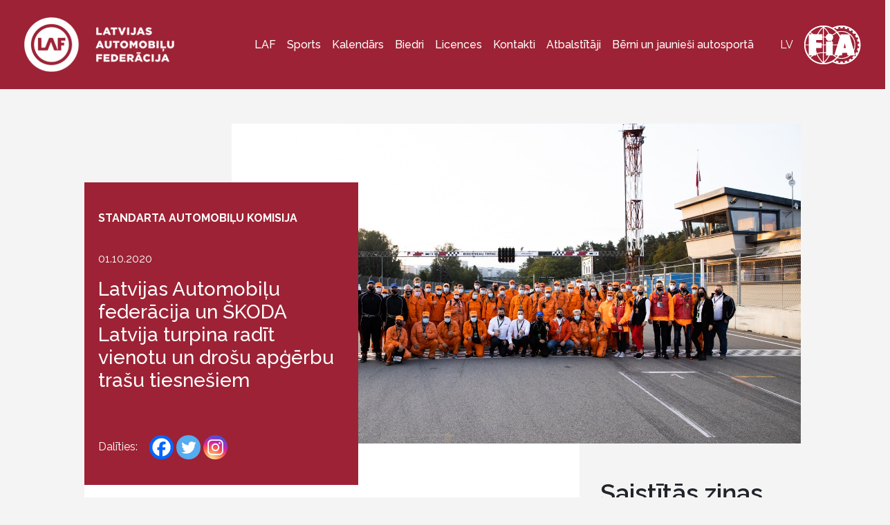

--- FILE ---
content_type: text/html; charset=UTF-8
request_url: https://laf.lv/latvijas-automobilu-federacija-un-skoda-latvija-turpina-radit-vienotu-un-drosu-apgerbu-trasu-tiesnesiem/
body_size: 25685
content:
<!DOCTYPE html>
<html lang="lv-LV">
<head>
    <meta charset="UTF-8">
    <meta name="viewport" content="width=device-width, initial-scale=1">
    <meta http-equiv="X-UA-Compatible" content="IE=edge">
    <link rel="profile" href="https://gmpg.org/xfn/11">
    <meta name='robots' content='index, follow, max-image-preview:large, max-snippet:-1, max-video-preview:-1' />

	<!-- This site is optimized with the Yoast SEO plugin v26.7 - https://yoast.com/wordpress/plugins/seo/ -->
	<title>Latvijas Automobiļu federācija un ŠKODA Latvija turpina radīt vienotu un drošu apģērbu trašu tiesnešiem - Latvijas Automobiļu Federācija</title>
	<link rel="canonical" href="https://laf.lv/latvijas-automobilu-federacija-un-skoda-latvija-turpina-radit-vienotu-un-drosu-apgerbu-trasu-tiesnesiem/" />
	<meta property="og:locale" content="lv_LV" />
	<meta property="og:type" content="article" />
	<meta property="og:title" content="Latvijas Automobiļu federācija un ŠKODA Latvija turpina radīt vienotu un drošu apģērbu trašu tiesnešiem - Latvijas Automobiļu Federācija" />
	<meta property="og:description" content="Otro gadu pēc kārtas, Latvijas Automobiļu federācija sadarbībā ar ŠKODA Latvija kopīgi izstrādā jaunas iespējas LAF slēgto trašu sacensību tiesnešiem strādāt droši, ērti un profesionāli, papildinot esošo formu daudzumu, kā arī radot papildus ekipējumu. Pagājušajā sacensību sezonā tika izstrādāts pavisam jauns koncepts tiesnešu apģērbam Latvijas autosportā. Pateicoties sadarbībai tika radīti 100 tiesnešu formu komplekti, kuros [&hellip;]" />
	<meta property="og:url" content="https://laf.lv/latvijas-automobilu-federacija-un-skoda-latvija-turpina-radit-vienotu-un-drosu-apgerbu-trasu-tiesnesiem/" />
	<meta property="og:site_name" content="Latvijas Automobiļu Federācija" />
	<meta property="article:publisher" content="https://www.facebook.com/LatvijasAutomobilufederacija/" />
	<meta property="article:published_time" content="2020-10-01T11:00:46+00:00" />
	<meta property="article:modified_time" content="2020-12-03T11:39:18+00:00" />
	<meta property="og:image" content="https://laf.lv/app/uploads/2020/12/Tiesnesi-1.jpg" />
	<meta property="og:image:width" content="1500" />
	<meta property="og:image:height" content="843" />
	<meta property="og:image:type" content="image/jpeg" />
	<meta name="author" content="zane_lielkaja" />
	<meta name="twitter:card" content="summary_large_image" />
	<meta name="twitter:label1" content="Written by" />
	<meta name="twitter:data1" content="zane_lielkaja" />
	<meta name="twitter:label2" content="Est. reading time" />
	<meta name="twitter:data2" content="4 minutes" />
	<script type="application/ld+json" class="yoast-schema-graph">{"@context":"https://schema.org","@graph":[{"@type":"Article","@id":"https://laf.lv/latvijas-automobilu-federacija-un-skoda-latvija-turpina-radit-vienotu-un-drosu-apgerbu-trasu-tiesnesiem/#article","isPartOf":{"@id":"https://laf.lv/latvijas-automobilu-federacija-un-skoda-latvija-turpina-radit-vienotu-un-drosu-apgerbu-trasu-tiesnesiem/"},"author":{"name":"zane_lielkaja","@id":"https://laf.lv/#/schema/person/8871eb46b25aae96e1f8f7fa0e98f7a6"},"headline":"Latvijas Automobiļu federācija un ŠKODA Latvija turpina radīt vienotu un drošu apģērbu trašu tiesnešiem","datePublished":"2020-10-01T11:00:46+00:00","dateModified":"2020-12-03T11:39:18+00:00","mainEntityOfPage":{"@id":"https://laf.lv/latvijas-automobilu-federacija-un-skoda-latvija-turpina-radit-vienotu-un-drosu-apgerbu-trasu-tiesnesiem/"},"wordCount":781,"publisher":{"@id":"https://laf.lv/#organization"},"image":{"@id":"https://laf.lv/latvijas-automobilu-federacija-un-skoda-latvija-turpina-radit-vienotu-un-drosu-apgerbu-trasu-tiesnesiem/#primaryimage"},"thumbnailUrl":"https://laf.lv/wp-content/uploads/2020/12/Tiesnesi-1.jpg","articleSection":["Standarta automobiļu komisija"],"inLanguage":"lv-LV"},{"@type":"WebPage","@id":"https://laf.lv/latvijas-automobilu-federacija-un-skoda-latvija-turpina-radit-vienotu-un-drosu-apgerbu-trasu-tiesnesiem/","url":"https://laf.lv/latvijas-automobilu-federacija-un-skoda-latvija-turpina-radit-vienotu-un-drosu-apgerbu-trasu-tiesnesiem/","name":"Latvijas Automobiļu federācija un ŠKODA Latvija turpina radīt vienotu un drošu apģērbu trašu tiesnešiem - Latvijas Automobiļu Federācija","isPartOf":{"@id":"https://laf.lv/#website"},"primaryImageOfPage":{"@id":"https://laf.lv/latvijas-automobilu-federacija-un-skoda-latvija-turpina-radit-vienotu-un-drosu-apgerbu-trasu-tiesnesiem/#primaryimage"},"image":{"@id":"https://laf.lv/latvijas-automobilu-federacija-un-skoda-latvija-turpina-radit-vienotu-un-drosu-apgerbu-trasu-tiesnesiem/#primaryimage"},"thumbnailUrl":"https://laf.lv/wp-content/uploads/2020/12/Tiesnesi-1.jpg","datePublished":"2020-10-01T11:00:46+00:00","dateModified":"2020-12-03T11:39:18+00:00","breadcrumb":{"@id":"https://laf.lv/latvijas-automobilu-federacija-un-skoda-latvija-turpina-radit-vienotu-un-drosu-apgerbu-trasu-tiesnesiem/#breadcrumb"},"inLanguage":"lv-LV","potentialAction":[{"@type":"ReadAction","target":["https://laf.lv/latvijas-automobilu-federacija-un-skoda-latvija-turpina-radit-vienotu-un-drosu-apgerbu-trasu-tiesnesiem/"]}]},{"@type":"ImageObject","inLanguage":"lv-LV","@id":"https://laf.lv/latvijas-automobilu-federacija-un-skoda-latvija-turpina-radit-vienotu-un-drosu-apgerbu-trasu-tiesnesiem/#primaryimage","url":"https://laf.lv/wp-content/uploads/2020/12/Tiesnesi-1.jpg","contentUrl":"https://laf.lv/wp-content/uploads/2020/12/Tiesnesi-1.jpg","width":1500,"height":843,"caption":"Tiesnesi 1"},{"@type":"BreadcrumbList","@id":"https://laf.lv/latvijas-automobilu-federacija-un-skoda-latvija-turpina-radit-vienotu-un-drosu-apgerbu-trasu-tiesnesiem/#breadcrumb","itemListElement":[{"@type":"ListItem","position":1,"name":"Home","item":"https://laf.lv/"},{"@type":"ListItem","position":2,"name":"Jaunumi","item":"https://laf.lv/jaunumi/"},{"@type":"ListItem","position":3,"name":"Latvijas Automobiļu federācija un ŠKODA Latvija turpina radīt vienotu un drošu apģērbu trašu tiesnešiem"}]},{"@type":"WebSite","@id":"https://laf.lv/#website","url":"https://laf.lv/","name":"Latvijas Automobiļu Federācija","description":"","publisher":{"@id":"https://laf.lv/#organization"},"potentialAction":[{"@type":"SearchAction","target":{"@type":"EntryPoint","urlTemplate":"https://laf.lv/?s={search_term_string}"},"query-input":{"@type":"PropertyValueSpecification","valueRequired":true,"valueName":"search_term_string"}}],"inLanguage":"lv-LV"},{"@type":"Organization","@id":"https://laf.lv/#organization","name":"Latvijas Automobiļu federācija","url":"https://laf.lv/","logo":{"@type":"ImageObject","inLanguage":"lv-LV","@id":"https://laf.lv/#/schema/logo/image/","url":"https://laf.lv/wp-content/uploads/2020/11/laf_logo_white.png","contentUrl":"https://laf.lv/wp-content/uploads/2020/11/laf_logo_white.png","width":217,"height":79,"caption":"Latvijas Automobiļu federācija"},"image":{"@id":"https://laf.lv/#/schema/logo/image/"},"sameAs":["https://www.facebook.com/LatvijasAutomobilufederacija/","https://www.instagram.com/latvijasautomobilufederacija/","https://www.youtube.com/channel/UCvoaFTsmNW7MM4pOSC8V6Tw"]},{"@type":"Person","@id":"https://laf.lv/#/schema/person/8871eb46b25aae96e1f8f7fa0e98f7a6","name":"zane_lielkaja","image":{"@type":"ImageObject","inLanguage":"lv-LV","@id":"https://laf.lv/#/schema/person/image/","url":"https://secure.gravatar.com/avatar/aa100ada6c3e8411d9aea87a32e0f6ef242e69f92b15d2dc8f57ed5ce071b366?s=96&d=mm&r=g","contentUrl":"https://secure.gravatar.com/avatar/aa100ada6c3e8411d9aea87a32e0f6ef242e69f92b15d2dc8f57ed5ce071b366?s=96&d=mm&r=g","caption":"zane_lielkaja"}}]}</script>
	<!-- / Yoast SEO plugin. -->


<link rel='dns-prefetch' href='//www.googletagmanager.com' />
<link rel='dns-prefetch' href='//use.fontawesome.com' />

<link rel="alternate" type="application/rss+xml" title="Latvijas Automobiļu Federācija &raquo; Feed" href="https://laf.lv/feed/" />
<link rel="alternate" type="application/rss+xml" title="Latvijas Automobiļu Federācija &raquo; Comments Feed" href="https://laf.lv/comments/feed/" />
<link rel="alternate" title="oEmbed (JSON)" type="application/json+oembed" href="https://laf.lv/wp-json/oembed/1.0/embed?url=https%3A%2F%2Flaf.lv%2Flatvijas-automobilu-federacija-un-skoda-latvija-turpina-radit-vienotu-un-drosu-apgerbu-trasu-tiesnesiem%2F" />
<link rel="alternate" title="oEmbed (XML)" type="text/xml+oembed" href="https://laf.lv/wp-json/oembed/1.0/embed?url=https%3A%2F%2Flaf.lv%2Flatvijas-automobilu-federacija-un-skoda-latvija-turpina-radit-vienotu-un-drosu-apgerbu-trasu-tiesnesiem%2F&#038;format=xml" />
<style id='wp-img-auto-sizes-contain-inline-css' type='text/css'>
img:is([sizes=auto i],[sizes^="auto," i]){contain-intrinsic-size:3000px 1500px}
/*# sourceURL=wp-img-auto-sizes-contain-inline-css */
</style>
<style id='wp-emoji-styles-inline-css' type='text/css'>

	img.wp-smiley, img.emoji {
		display: inline !important;
		border: none !important;
		box-shadow: none !important;
		height: 1em !important;
		width: 1em !important;
		margin: 0 0.07em !important;
		vertical-align: -0.1em !important;
		background: none !important;
		padding: 0 !important;
	}
/*# sourceURL=wp-emoji-styles-inline-css */
</style>
<link rel='stylesheet' id='wp-block-library-css' href='https://laf.lv/wp-includes/css/dist/block-library/style.min.css?ver=6.9' type='text/css' media='all' />
<style id='global-styles-inline-css' type='text/css'>
:root{--wp--preset--aspect-ratio--square: 1;--wp--preset--aspect-ratio--4-3: 4/3;--wp--preset--aspect-ratio--3-4: 3/4;--wp--preset--aspect-ratio--3-2: 3/2;--wp--preset--aspect-ratio--2-3: 2/3;--wp--preset--aspect-ratio--16-9: 16/9;--wp--preset--aspect-ratio--9-16: 9/16;--wp--preset--color--black: #000000;--wp--preset--color--cyan-bluish-gray: #abb8c3;--wp--preset--color--white: #ffffff;--wp--preset--color--pale-pink: #f78da7;--wp--preset--color--vivid-red: #cf2e2e;--wp--preset--color--luminous-vivid-orange: #ff6900;--wp--preset--color--luminous-vivid-amber: #fcb900;--wp--preset--color--light-green-cyan: #7bdcb5;--wp--preset--color--vivid-green-cyan: #00d084;--wp--preset--color--pale-cyan-blue: #8ed1fc;--wp--preset--color--vivid-cyan-blue: #0693e3;--wp--preset--color--vivid-purple: #9b51e0;--wp--preset--gradient--vivid-cyan-blue-to-vivid-purple: linear-gradient(135deg,rgb(6,147,227) 0%,rgb(155,81,224) 100%);--wp--preset--gradient--light-green-cyan-to-vivid-green-cyan: linear-gradient(135deg,rgb(122,220,180) 0%,rgb(0,208,130) 100%);--wp--preset--gradient--luminous-vivid-amber-to-luminous-vivid-orange: linear-gradient(135deg,rgb(252,185,0) 0%,rgb(255,105,0) 100%);--wp--preset--gradient--luminous-vivid-orange-to-vivid-red: linear-gradient(135deg,rgb(255,105,0) 0%,rgb(207,46,46) 100%);--wp--preset--gradient--very-light-gray-to-cyan-bluish-gray: linear-gradient(135deg,rgb(238,238,238) 0%,rgb(169,184,195) 100%);--wp--preset--gradient--cool-to-warm-spectrum: linear-gradient(135deg,rgb(74,234,220) 0%,rgb(151,120,209) 20%,rgb(207,42,186) 40%,rgb(238,44,130) 60%,rgb(251,105,98) 80%,rgb(254,248,76) 100%);--wp--preset--gradient--blush-light-purple: linear-gradient(135deg,rgb(255,206,236) 0%,rgb(152,150,240) 100%);--wp--preset--gradient--blush-bordeaux: linear-gradient(135deg,rgb(254,205,165) 0%,rgb(254,45,45) 50%,rgb(107,0,62) 100%);--wp--preset--gradient--luminous-dusk: linear-gradient(135deg,rgb(255,203,112) 0%,rgb(199,81,192) 50%,rgb(65,88,208) 100%);--wp--preset--gradient--pale-ocean: linear-gradient(135deg,rgb(255,245,203) 0%,rgb(182,227,212) 50%,rgb(51,167,181) 100%);--wp--preset--gradient--electric-grass: linear-gradient(135deg,rgb(202,248,128) 0%,rgb(113,206,126) 100%);--wp--preset--gradient--midnight: linear-gradient(135deg,rgb(2,3,129) 0%,rgb(40,116,252) 100%);--wp--preset--font-size--small: 13px;--wp--preset--font-size--medium: 20px;--wp--preset--font-size--large: 36px;--wp--preset--font-size--x-large: 42px;--wp--preset--spacing--20: 0.44rem;--wp--preset--spacing--30: 0.67rem;--wp--preset--spacing--40: 1rem;--wp--preset--spacing--50: 1.5rem;--wp--preset--spacing--60: 2.25rem;--wp--preset--spacing--70: 3.38rem;--wp--preset--spacing--80: 5.06rem;--wp--preset--shadow--natural: 6px 6px 9px rgba(0, 0, 0, 0.2);--wp--preset--shadow--deep: 12px 12px 50px rgba(0, 0, 0, 0.4);--wp--preset--shadow--sharp: 6px 6px 0px rgba(0, 0, 0, 0.2);--wp--preset--shadow--outlined: 6px 6px 0px -3px rgb(255, 255, 255), 6px 6px rgb(0, 0, 0);--wp--preset--shadow--crisp: 6px 6px 0px rgb(0, 0, 0);}:where(.is-layout-flex){gap: 0.5em;}:where(.is-layout-grid){gap: 0.5em;}body .is-layout-flex{display: flex;}.is-layout-flex{flex-wrap: wrap;align-items: center;}.is-layout-flex > :is(*, div){margin: 0;}body .is-layout-grid{display: grid;}.is-layout-grid > :is(*, div){margin: 0;}:where(.wp-block-columns.is-layout-flex){gap: 2em;}:where(.wp-block-columns.is-layout-grid){gap: 2em;}:where(.wp-block-post-template.is-layout-flex){gap: 1.25em;}:where(.wp-block-post-template.is-layout-grid){gap: 1.25em;}.has-black-color{color: var(--wp--preset--color--black) !important;}.has-cyan-bluish-gray-color{color: var(--wp--preset--color--cyan-bluish-gray) !important;}.has-white-color{color: var(--wp--preset--color--white) !important;}.has-pale-pink-color{color: var(--wp--preset--color--pale-pink) !important;}.has-vivid-red-color{color: var(--wp--preset--color--vivid-red) !important;}.has-luminous-vivid-orange-color{color: var(--wp--preset--color--luminous-vivid-orange) !important;}.has-luminous-vivid-amber-color{color: var(--wp--preset--color--luminous-vivid-amber) !important;}.has-light-green-cyan-color{color: var(--wp--preset--color--light-green-cyan) !important;}.has-vivid-green-cyan-color{color: var(--wp--preset--color--vivid-green-cyan) !important;}.has-pale-cyan-blue-color{color: var(--wp--preset--color--pale-cyan-blue) !important;}.has-vivid-cyan-blue-color{color: var(--wp--preset--color--vivid-cyan-blue) !important;}.has-vivid-purple-color{color: var(--wp--preset--color--vivid-purple) !important;}.has-black-background-color{background-color: var(--wp--preset--color--black) !important;}.has-cyan-bluish-gray-background-color{background-color: var(--wp--preset--color--cyan-bluish-gray) !important;}.has-white-background-color{background-color: var(--wp--preset--color--white) !important;}.has-pale-pink-background-color{background-color: var(--wp--preset--color--pale-pink) !important;}.has-vivid-red-background-color{background-color: var(--wp--preset--color--vivid-red) !important;}.has-luminous-vivid-orange-background-color{background-color: var(--wp--preset--color--luminous-vivid-orange) !important;}.has-luminous-vivid-amber-background-color{background-color: var(--wp--preset--color--luminous-vivid-amber) !important;}.has-light-green-cyan-background-color{background-color: var(--wp--preset--color--light-green-cyan) !important;}.has-vivid-green-cyan-background-color{background-color: var(--wp--preset--color--vivid-green-cyan) !important;}.has-pale-cyan-blue-background-color{background-color: var(--wp--preset--color--pale-cyan-blue) !important;}.has-vivid-cyan-blue-background-color{background-color: var(--wp--preset--color--vivid-cyan-blue) !important;}.has-vivid-purple-background-color{background-color: var(--wp--preset--color--vivid-purple) !important;}.has-black-border-color{border-color: var(--wp--preset--color--black) !important;}.has-cyan-bluish-gray-border-color{border-color: var(--wp--preset--color--cyan-bluish-gray) !important;}.has-white-border-color{border-color: var(--wp--preset--color--white) !important;}.has-pale-pink-border-color{border-color: var(--wp--preset--color--pale-pink) !important;}.has-vivid-red-border-color{border-color: var(--wp--preset--color--vivid-red) !important;}.has-luminous-vivid-orange-border-color{border-color: var(--wp--preset--color--luminous-vivid-orange) !important;}.has-luminous-vivid-amber-border-color{border-color: var(--wp--preset--color--luminous-vivid-amber) !important;}.has-light-green-cyan-border-color{border-color: var(--wp--preset--color--light-green-cyan) !important;}.has-vivid-green-cyan-border-color{border-color: var(--wp--preset--color--vivid-green-cyan) !important;}.has-pale-cyan-blue-border-color{border-color: var(--wp--preset--color--pale-cyan-blue) !important;}.has-vivid-cyan-blue-border-color{border-color: var(--wp--preset--color--vivid-cyan-blue) !important;}.has-vivid-purple-border-color{border-color: var(--wp--preset--color--vivid-purple) !important;}.has-vivid-cyan-blue-to-vivid-purple-gradient-background{background: var(--wp--preset--gradient--vivid-cyan-blue-to-vivid-purple) !important;}.has-light-green-cyan-to-vivid-green-cyan-gradient-background{background: var(--wp--preset--gradient--light-green-cyan-to-vivid-green-cyan) !important;}.has-luminous-vivid-amber-to-luminous-vivid-orange-gradient-background{background: var(--wp--preset--gradient--luminous-vivid-amber-to-luminous-vivid-orange) !important;}.has-luminous-vivid-orange-to-vivid-red-gradient-background{background: var(--wp--preset--gradient--luminous-vivid-orange-to-vivid-red) !important;}.has-very-light-gray-to-cyan-bluish-gray-gradient-background{background: var(--wp--preset--gradient--very-light-gray-to-cyan-bluish-gray) !important;}.has-cool-to-warm-spectrum-gradient-background{background: var(--wp--preset--gradient--cool-to-warm-spectrum) !important;}.has-blush-light-purple-gradient-background{background: var(--wp--preset--gradient--blush-light-purple) !important;}.has-blush-bordeaux-gradient-background{background: var(--wp--preset--gradient--blush-bordeaux) !important;}.has-luminous-dusk-gradient-background{background: var(--wp--preset--gradient--luminous-dusk) !important;}.has-pale-ocean-gradient-background{background: var(--wp--preset--gradient--pale-ocean) !important;}.has-electric-grass-gradient-background{background: var(--wp--preset--gradient--electric-grass) !important;}.has-midnight-gradient-background{background: var(--wp--preset--gradient--midnight) !important;}.has-small-font-size{font-size: var(--wp--preset--font-size--small) !important;}.has-medium-font-size{font-size: var(--wp--preset--font-size--medium) !important;}.has-large-font-size{font-size: var(--wp--preset--font-size--large) !important;}.has-x-large-font-size{font-size: var(--wp--preset--font-size--x-large) !important;}
/*# sourceURL=global-styles-inline-css */
</style>

<style id='classic-theme-styles-inline-css' type='text/css'>
/*! This file is auto-generated */
.wp-block-button__link{color:#fff;background-color:#32373c;border-radius:9999px;box-shadow:none;text-decoration:none;padding:calc(.667em + 2px) calc(1.333em + 2px);font-size:1.125em}.wp-block-file__button{background:#32373c;color:#fff;text-decoration:none}
/*# sourceURL=/wp-includes/css/classic-themes.min.css */
</style>
<style id='font-awesome-svg-styles-default-inline-css' type='text/css'>
.svg-inline--fa {
  display: inline-block;
  height: 1em;
  overflow: visible;
  vertical-align: -.125em;
}
/*# sourceURL=font-awesome-svg-styles-default-inline-css */
</style>
<link data-minify="1" rel='stylesheet' id='font-awesome-svg-styles-css' href='https://laf.lv/wp-content/cache/min/1/wp-content/uploads/font-awesome/v5.15.1/css/svg-with-js.css?ver=1746184109' type='text/css' media='all' />
<style id='font-awesome-svg-styles-inline-css' type='text/css'>
   .wp-block-font-awesome-icon svg::before,
   .wp-rich-text-font-awesome-icon svg::before {content: unset;}
/*# sourceURL=font-awesome-svg-styles-inline-css */
</style>
<link rel='stylesheet' id='events-manager-css' href='https://laf.lv/wp-content/plugins/events-manager/includes/css/events-manager.min.css?ver=7.2.3.1' type='text/css' media='all' />
<style id='events-manager-inline-css' type='text/css'>
body .em { --font-family : inherit; --font-weight : inherit; --font-size : 1em; --line-height : inherit; }
/*# sourceURL=events-manager-inline-css */
</style>
<link data-minify="1" rel='stylesheet' id='mnmwp-frontend-css-css' href='https://laf.lv/wp-content/cache/min/1/wp-content/plugins/multilevel-navigation-menu/assets/css/mnmwp-front.css?ver=1746184109' type='text/css' media='' />
<link rel='stylesheet' id='wpml-legacy-horizontal-list-0-css' href='https://laf.lv/wp-content/plugins/sitepress-multilingual-cms/templates/language-switchers/legacy-list-horizontal/style.min.css?ver=1' type='text/css' media='all' />
<link rel='stylesheet' id='wp-bootstrap-starter-bootstrap-css-css' href='https://laf.lv/wp-content/themes/wp-bootstrap-starter/inc/assets/css/bootstrap.min.css?ver=6.9' type='text/css' media='all' />
<link data-minify="1" rel='stylesheet' id='wp-bootstrap-starter-fontawesome-cdn-css' href='https://laf.lv/wp-content/cache/min/1/wp-content/themes/wp-bootstrap-starter/inc/assets/css/fontawesome.min.css?ver=1746184109' type='text/css' media='all' />
<link data-minify="1" rel='stylesheet' id='wp-bootstrap-starter-style-css' href='https://laf.lv/wp-content/cache/min/1/wp-content/themes/laf-theme/style.css?ver=1746184109' type='text/css' media='all' />
<link data-minify="1" rel='stylesheet' id='font-awesome-official-css' href='https://laf.lv/wp-content/cache/min/1/releases/v5.15.1/css/all.css?ver=1746184109' type='text/css' media='all' crossorigin="anonymous" />
<link data-minify="1" rel='stylesheet' id='heateor_sss_frontend_css-css' href='https://laf.lv/wp-content/cache/min/1/wp-content/plugins/sassy-social-share/public/css/sassy-social-share-public.css?ver=1746184109' type='text/css' media='all' />
<style id='heateor_sss_frontend_css-inline-css' type='text/css'>
.heateor_sss_button_instagram span.heateor_sss_svg,a.heateor_sss_instagram span.heateor_sss_svg{background:radial-gradient(circle at 30% 107%,#fdf497 0,#fdf497 5%,#fd5949 45%,#d6249f 60%,#285aeb 90%)}.heateor_sss_horizontal_sharing .heateor_sss_svg,.heateor_sss_standard_follow_icons_container .heateor_sss_svg{color:#fff;border-width:0px;border-style:solid;border-color:transparent}.heateor_sss_horizontal_sharing .heateorSssTCBackground{color:#666}.heateor_sss_horizontal_sharing span.heateor_sss_svg:hover,.heateor_sss_standard_follow_icons_container span.heateor_sss_svg:hover{border-color:transparent;}.heateor_sss_vertical_sharing span.heateor_sss_svg,.heateor_sss_floating_follow_icons_container span.heateor_sss_svg{color:#fff;border-width:0px;border-style:solid;border-color:transparent;}.heateor_sss_vertical_sharing .heateorSssTCBackground{color:#666;}.heateor_sss_vertical_sharing span.heateor_sss_svg:hover,.heateor_sss_floating_follow_icons_container span.heateor_sss_svg:hover{border-color:transparent;}@media screen and (max-width:783px) {.heateor_sss_vertical_sharing{display:none!important}}
/*# sourceURL=heateor_sss_frontend_css-inline-css */
</style>
<link rel='stylesheet' id='theme.css-css' href='https://laf.lv/wp-content/themes/laf-theme/assets/css/theme.min.css?ver=1.0.0' type='text/css' media='all' />
<link data-minify="1" rel='stylesheet' id='swiper.css-css' href='https://laf.lv/wp-content/cache/min/1/wp-content/themes/laf-theme/assets/css/swiper-bundle.min.css?ver=1746184109' type='text/css' media='all' />
<style id='rocket-lazyload-inline-css' type='text/css'>
.rll-youtube-player{position:relative;padding-bottom:56.23%;height:0;overflow:hidden;max-width:100%;}.rll-youtube-player:focus-within{outline: 2px solid currentColor;outline-offset: 5px;}.rll-youtube-player iframe{position:absolute;top:0;left:0;width:100%;height:100%;z-index:100;background:0 0}.rll-youtube-player img{bottom:0;display:block;left:0;margin:auto;max-width:100%;width:100%;position:absolute;right:0;top:0;border:none;height:auto;-webkit-transition:.4s all;-moz-transition:.4s all;transition:.4s all}.rll-youtube-player img:hover{-webkit-filter:brightness(75%)}.rll-youtube-player .play{height:100%;width:100%;left:0;top:0;position:absolute;background:url(https://laf.lv/wp-content/plugins/wp-rocket/assets/img/youtube.png) no-repeat center;background-color: transparent !important;cursor:pointer;border:none;}
/*# sourceURL=rocket-lazyload-inline-css */
</style>
<link data-minify="1" rel='stylesheet' id='font-awesome-official-v4shim-css' href='https://laf.lv/wp-content/cache/min/1/releases/v5.15.1/css/v4-shims.css?ver=1746184109' type='text/css' media='all' crossorigin="anonymous" />
<style id='font-awesome-official-v4shim-inline-css' type='text/css'>
@font-face {
font-family: "FontAwesome";
font-display: block;
src: url("https://use.fontawesome.com/releases/v5.15.1/webfonts/fa-brands-400.eot"),
		url("https://use.fontawesome.com/releases/v5.15.1/webfonts/fa-brands-400.eot?#iefix") format("embedded-opentype"),
		url("https://use.fontawesome.com/releases/v5.15.1/webfonts/fa-brands-400.woff2") format("woff2"),
		url("https://use.fontawesome.com/releases/v5.15.1/webfonts/fa-brands-400.woff") format("woff"),
		url("https://use.fontawesome.com/releases/v5.15.1/webfonts/fa-brands-400.ttf") format("truetype"),
		url("https://use.fontawesome.com/releases/v5.15.1/webfonts/fa-brands-400.svg#fontawesome") format("svg");
}

@font-face {
font-family: "FontAwesome";
font-display: block;
src: url("https://use.fontawesome.com/releases/v5.15.1/webfonts/fa-solid-900.eot"),
		url("https://use.fontawesome.com/releases/v5.15.1/webfonts/fa-solid-900.eot?#iefix") format("embedded-opentype"),
		url("https://use.fontawesome.com/releases/v5.15.1/webfonts/fa-solid-900.woff2") format("woff2"),
		url("https://use.fontawesome.com/releases/v5.15.1/webfonts/fa-solid-900.woff") format("woff"),
		url("https://use.fontawesome.com/releases/v5.15.1/webfonts/fa-solid-900.ttf") format("truetype"),
		url("https://use.fontawesome.com/releases/v5.15.1/webfonts/fa-solid-900.svg#fontawesome") format("svg");
}

@font-face {
font-family: "FontAwesome";
font-display: block;
src: url("https://use.fontawesome.com/releases/v5.15.1/webfonts/fa-regular-400.eot"),
		url("https://use.fontawesome.com/releases/v5.15.1/webfonts/fa-regular-400.eot?#iefix") format("embedded-opentype"),
		url("https://use.fontawesome.com/releases/v5.15.1/webfonts/fa-regular-400.woff2") format("woff2"),
		url("https://use.fontawesome.com/releases/v5.15.1/webfonts/fa-regular-400.woff") format("woff"),
		url("https://use.fontawesome.com/releases/v5.15.1/webfonts/fa-regular-400.ttf") format("truetype"),
		url("https://use.fontawesome.com/releases/v5.15.1/webfonts/fa-regular-400.svg#fontawesome") format("svg");
unicode-range: U+F004-F005,U+F007,U+F017,U+F022,U+F024,U+F02E,U+F03E,U+F044,U+F057-F059,U+F06E,U+F070,U+F075,U+F07B-F07C,U+F080,U+F086,U+F089,U+F094,U+F09D,U+F0A0,U+F0A4-F0A7,U+F0C5,U+F0C7-F0C8,U+F0E0,U+F0EB,U+F0F3,U+F0F8,U+F0FE,U+F111,U+F118-F11A,U+F11C,U+F133,U+F144,U+F146,U+F14A,U+F14D-F14E,U+F150-F152,U+F15B-F15C,U+F164-F165,U+F185-F186,U+F191-F192,U+F1AD,U+F1C1-F1C9,U+F1CD,U+F1D8,U+F1E3,U+F1EA,U+F1F6,U+F1F9,U+F20A,U+F247-F249,U+F24D,U+F254-F25B,U+F25D,U+F267,U+F271-F274,U+F279,U+F28B,U+F28D,U+F2B5-F2B6,U+F2B9,U+F2BB,U+F2BD,U+F2C1-F2C2,U+F2D0,U+F2D2,U+F2DC,U+F2ED,U+F328,U+F358-F35B,U+F3A5,U+F3D1,U+F410,U+F4AD;
}
/*# sourceURL=font-awesome-official-v4shim-inline-css */
</style>
<script type="text/javascript" src="https://laf.lv/wp-includes/js/jquery/jquery.min.js?ver=3.7.1" id="jquery-core-js"></script>
<script type="text/javascript" src="https://laf.lv/wp-includes/js/jquery/jquery-migrate.min.js?ver=3.4.1" id="jquery-migrate-js"></script>
<script type="text/javascript" src="https://laf.lv/wp-includes/js/jquery/ui/core.min.js?ver=1.13.3" id="jquery-ui-core-js"></script>
<script type="text/javascript" src="https://laf.lv/wp-includes/js/jquery/ui/mouse.min.js?ver=1.13.3" id="jquery-ui-mouse-js"></script>
<script type="text/javascript" src="https://laf.lv/wp-includes/js/jquery/ui/sortable.min.js?ver=1.13.3" id="jquery-ui-sortable-js"></script>
<script type="text/javascript" src="https://laf.lv/wp-includes/js/jquery/ui/datepicker.min.js?ver=1.13.3" id="jquery-ui-datepicker-js"></script>
<script type="text/javascript" id="jquery-ui-datepicker-js-after">
/* <![CDATA[ */
jQuery(function(jQuery){jQuery.datepicker.setDefaults({"closeText":"Close","currentText":"Today","monthNames":["Janv\u0101ris","Febru\u0101ris","Marts","Apr\u012blis","Maijs","J\u016bnijs","J\u016blijs","Augusts","Septembris","Oktobris","Novembris","Decembris"],"monthNamesShort":["Jan","Feb","Mar","Apr","May","Jun","Jul","Aug","Sep","Oct","Nov","Dec"],"nextText":"Next","prevText":"Previous","dayNames":["Sunday","Monday","Tuesday","Wednesday","Thursday","Friday","Saturday"],"dayNamesShort":["Sun","Mon","Tue","Wed","Thu","Fri","Sat"],"dayNamesMin":["S","M","T","W","T","F","S"],"dateFormat":"dd.mm.yy","firstDay":1,"isRTL":false});});
//# sourceURL=jquery-ui-datepicker-js-after
/* ]]> */
</script>
<script type="text/javascript" src="https://laf.lv/wp-includes/js/jquery/ui/resizable.min.js?ver=1.13.3" id="jquery-ui-resizable-js"></script>
<script type="text/javascript" src="https://laf.lv/wp-includes/js/jquery/ui/draggable.min.js?ver=1.13.3" id="jquery-ui-draggable-js"></script>
<script type="text/javascript" src="https://laf.lv/wp-includes/js/jquery/ui/controlgroup.min.js?ver=1.13.3" id="jquery-ui-controlgroup-js"></script>
<script type="text/javascript" src="https://laf.lv/wp-includes/js/jquery/ui/checkboxradio.min.js?ver=1.13.3" id="jquery-ui-checkboxradio-js"></script>
<script type="text/javascript" src="https://laf.lv/wp-includes/js/jquery/ui/button.min.js?ver=1.13.3" id="jquery-ui-button-js"></script>
<script type="text/javascript" src="https://laf.lv/wp-includes/js/jquery/ui/dialog.min.js?ver=1.13.3" id="jquery-ui-dialog-js"></script>
<script type="text/javascript" id="events-manager-js-extra">
/* <![CDATA[ */
var EM = {"ajaxurl":"https://laf.lv/wp-admin/admin-ajax.php?em_lang=lv_LV&lang=lv","locationajaxurl":"https://laf.lv/wp-admin/admin-ajax.php?action=locations_search&em_lang=lv_LV&lang=lv","firstDay":"1","locale":"lv","dateFormat":"yy-mm-dd","ui_css":"https://laf.lv/wp-content/plugins/events-manager/includes/css/jquery-ui/build.min.css","show24hours":"1","is_ssl":"1","autocomplete_limit":"10","calendar":{"breakpoints":{"small":560,"medium":908,"large":false},"month_format":"M Y"},"phone":"","datepicker":{"format":"d/m/Y","locale":"lv"},"search":{"breakpoints":{"small":650,"medium":850,"full":false}},"url":"https://laf.lv/wp-content/plugins/events-manager","assets":{"input.em-uploader":{"js":{"em-uploader":{"url":"https://laf.lv/wp-content/plugins/events-manager/includes/js/em-uploader.js?v=7.2.3.1","event":"em_uploader_ready"}}},".em-event-editor":{"js":{"event-editor":{"url":"https://laf.lv/wp-content/plugins/events-manager/includes/js/events-manager-event-editor.js?v=7.2.3.1","event":"em_event_editor_ready"}},"css":{"event-editor":"https://laf.lv/wp-content/plugins/events-manager/includes/css/events-manager-event-editor.min.css?v=7.2.3.1"}},".em-recurrence-sets, .em-timezone":{"js":{"luxon":{"url":"luxon/luxon.js?v=7.2.3.1","event":"em_luxon_ready"}}},".em-booking-form, #em-booking-form, .em-booking-recurring, .em-event-booking-form":{"js":{"em-bookings":{"url":"https://laf.lv/wp-content/plugins/events-manager/includes/js/bookingsform.js?v=7.2.3.1","event":"em_booking_form_js_loaded"}}},"#em-opt-archetypes":{"js":{"archetypes":"https://laf.lv/wp-content/plugins/events-manager/includes/js/admin-archetype-editor.js?v=7.2.3.1","archetypes_ms":"https://laf.lv/wp-content/plugins/events-manager/includes/js/admin-archetypes.js?v=7.2.3.1","qs":"qs/qs.js?v=7.2.3.1"}}},"cached":"1","txt_search":"Search","txt_searching":"Searching...","txt_loading":"Loading..."};
//# sourceURL=events-manager-js-extra
/* ]]> */
</script>
<script data-minify="1" type="text/javascript" src="https://laf.lv/wp-content/cache/min/1/wp-content/plugins/events-manager/includes/js/events-manager.js?ver=1746184109" id="events-manager-js"></script>
<script data-minify="1" type="text/javascript" src="https://laf.lv/wp-content/cache/min/1/wp-content/plugins/events-manager/includes/external/flatpickr/l10n/lv.js?ver=1746184109" id="em-flatpickr-localization-js"></script>
<script data-minify="1" type="text/javascript" src="https://laf.lv/wp-content/cache/min/1/wp-content/plugins/multilevel-navigation-menu/assets/js/mnmwp-front.js?ver=1746184109" id="mnmwp-frontend-js-js"></script>

<!-- Google tag (gtag.js) snippet added by Site Kit -->
<!-- Google Analytics snippet added by Site Kit -->
<script type="text/javascript" src="https://www.googletagmanager.com/gtag/js?id=GT-TNPXKQ6" id="google_gtagjs-js" async></script>
<script type="text/javascript" id="google_gtagjs-js-after">
/* <![CDATA[ */
window.dataLayer = window.dataLayer || [];function gtag(){dataLayer.push(arguments);}
gtag("set","linker",{"domains":["laf.lv"]});
gtag("js", new Date());
gtag("set", "developer_id.dZTNiMT", true);
gtag("config", "GT-TNPXKQ6");
 window._googlesitekit = window._googlesitekit || {}; window._googlesitekit.throttledEvents = []; window._googlesitekit.gtagEvent = (name, data) => { var key = JSON.stringify( { name, data } ); if ( !! window._googlesitekit.throttledEvents[ key ] ) { return; } window._googlesitekit.throttledEvents[ key ] = true; setTimeout( () => { delete window._googlesitekit.throttledEvents[ key ]; }, 5 ); gtag( "event", name, { ...data, event_source: "site-kit" } ); }; 
//# sourceURL=google_gtagjs-js-after
/* ]]> */
</script>
<script type="text/javascript" src="https://laf.lv/wp-content/themes/laf-theme/assets/js/jquery-ui.min.js?ver=1" id="jquery-ui-js"></script>
<link rel="https://api.w.org/" href="https://laf.lv/wp-json/" /><link rel="alternate" title="JSON" type="application/json" href="https://laf.lv/wp-json/wp/v2/posts/22576" /><link rel="EditURI" type="application/rsd+xml" title="RSD" href="https://laf.lv/xmlrpc.php?rsd" />
<meta name="generator" content="WordPress 6.9" />
<link rel='shortlink' href='https://laf.lv/?p=22576' />
<meta name="generator" content="WPML ver:4.8.6 stt:1,31,45;" />
<meta name="generator" content="Site Kit by Google 1.170.0" /><!-- Stream WordPress user activity plugin v4.1.1 -->
<link rel="pingback" href="https://laf.lv/xmlrpc.php">    <style type="text/css">
        #page-sub-header { background: #fff; }
    </style>
    <style type="text/css">.recentcomments a{display:inline !important;padding:0 !important;margin:0 !important;}</style><link rel="icon" href="https://laf.lv/wp-content/uploads/2020/12/cropped-favic-32x32.png" sizes="32x32" />
<link rel="icon" href="https://laf.lv/wp-content/uploads/2020/12/cropped-favic-192x192.png" sizes="192x192" />
<link rel="apple-touch-icon" href="https://laf.lv/wp-content/uploads/2020/12/cropped-favic-180x180.png" />
<meta name="msapplication-TileImage" content="https://laf.lv/wp-content/uploads/2020/12/cropped-favic-270x270.png" />
<noscript><style id="rocket-lazyload-nojs-css">.rll-youtube-player, [data-lazy-src]{display:none !important;}</style></noscript>    <!-- Global site tag (gtag.js) - Google Analytics -->
    <script async src="https://www.googletagmanager.com/gtag/js?id=UA-115412181-1"></script>
    <script>
      window.dataLayer = window.dataLayer || [];
      function gtag(){dataLayer.push(arguments);}
      gtag('js', new Date());
    
      gtag('config', 'UA-115412181-1');
    </script>
<meta name="generator" content="WP Rocket 3.20.3" data-wpr-features="wpr_minify_js wpr_lazyload_images wpr_lazyload_iframes wpr_minify_css wpr_desktop" /></head>
<body class="wp-singular post-template-default single single-post postid-22576 single-format-standard wp-theme-wp-bootstrap-starter wp-child-theme-laf-theme group-blog">


<div data-rocket-location-hash="54257ff4dc2eb7aae68fa23eb5f11e06" id="page" class="site">
	<a class="skip-link screen-reader-text sr-only" href="#content">Skip to content</a>
    	<header data-rocket-location-hash="c64091e640d603afa6dff78be7aa1cc6" id="masthead" class="site-header navbar-static-top navbar-light " role="banner">
        <div data-rocket-location-hash="521fd896db96ef5ed0236507c2d5b99f" class="container container-custom-width">
            <nav class="navbar navbar-expand-xl p-0">
                <div class="navbar-brand">
                                            <a href="https://laf.lv/">
                            <img src="data:image/svg+xml,%3Csvg%20xmlns='http://www.w3.org/2000/svg'%20viewBox='0%200%200%200'%3E%3C/svg%3E" alt="Latvijas Automobiļu Federācija" data-lazy-src="https://laf.lv/wp-content/uploads/2020/11/laf_logo_white.png"><noscript><img src="https://laf.lv/wp-content/uploads/2020/11/laf_logo_white.png" alt="Latvijas Automobiļu Federācija"></noscript>
                        </a>
                                         <div class="header-right-logo d-inline-block d-xl-none">
                          
                                                            <a href="https://www.fia.com/">
                                    <img src="data:image/svg+xml,%3Csvg%20xmlns='http://www.w3.org/2000/svg'%20viewBox='0%200%200%200'%3E%3C/svg%3E" alt="logo" class="img-fluid" data-lazy-src="https://laf.lv/wp-content/uploads/2020/11/fia_logo_white.png"><noscript><img src="https://laf.lv/wp-content/uploads/2020/11/fia_logo_white.png" alt="logo" class="img-fluid"></noscript> 
                                </a>
                                                                        </div>
                </div>
                <div class="navbar-wrapper d-flex justify-content-end" id="main-nav">
                    <!-- desktop nav -->
                    <div id="main-nav-desktop" class="d-none d-xl-block"><ul id="menu-main-menu-lv" class="navbar-nav"><li itemscope="itemscope" itemtype="https://www.schema.org/SiteNavigationElement" id="menu-item-96" class="menu-item menu-item-type-post_type menu-item-object-page dropdown menu-item-96 nav-item"><a title="LAF" href="https://laf.lv/laf/" class="nav-link">LAF</a></li>
<li itemscope="itemscope" itemtype="https://www.schema.org/SiteNavigationElement" id="menu-item-95" class="menu-item menu-item-type-post_type menu-item-object-page dropdown menu-item-95 nav-item"><a title="Sports" href="https://laf.lv/sports/" class="nav-link">Sports</a></li>
<li itemscope="itemscope" itemtype="https://www.schema.org/SiteNavigationElement" id="menu-item-94" class="menu-item menu-item-type-post_type menu-item-object-page menu-item-94 nav-item"><a title="Kalendārs" href="https://laf.lv/kalendars/" class="nav-link">Kalendārs</a></li>
<li itemscope="itemscope" itemtype="https://www.schema.org/SiteNavigationElement" id="menu-item-28185" class="menu-item menu-item-type-post_type menu-item-object-page menu-item-28185 nav-item"><a title="Biedri" href="https://laf.lv/laf/laf-biedru-saraksts/" class="nav-link">Biedri</a></li>
<li itemscope="itemscope" itemtype="https://www.schema.org/SiteNavigationElement" id="menu-item-28226" class="menu-item menu-item-type-custom menu-item-object-custom menu-item-28226 nav-item"><a title="Licences" target="_blank" href="https://www.laflicences.lv/" class="nav-link">Licences</a></li>
<li itemscope="itemscope" itemtype="https://www.schema.org/SiteNavigationElement" id="menu-item-91" class="menu-item menu-item-type-post_type menu-item-object-page menu-item-91 nav-item"><a title="Kontakti" href="https://laf.lv/kontakti/" class="nav-link">Kontakti</a></li>
<li itemscope="itemscope" itemtype="https://www.schema.org/SiteNavigationElement" id="menu-item-30804" class="menu-item menu-item-type-post_type menu-item-object-page menu-item-30804 nav-item"><a title="Atbalstītāji" href="https://laf.lv/atbalstitaji/" class="nav-link">Atbalstītāji</a></li>
<li itemscope="itemscope" itemtype="https://www.schema.org/SiteNavigationElement" id="menu-item-47498" class="menu-item menu-item-type-post_type menu-item-object-page menu-item-47498 nav-item"><a title="Bērni un jaunieši autosportā" href="https://laf.lv/berni-un-jauniesi-autosporta/" class="nav-link">Bērni un jaunieši autosportā</a></li>
</ul></div>                    
<div class="wpml-ls-statics-shortcode_actions wpml-ls wpml-ls-legacy-list-horizontal">
	<ul role="menu"><li class="wpml-ls-slot-shortcode_actions wpml-ls-item wpml-ls-item-lv wpml-ls-current-language wpml-ls-first-item wpml-ls-last-item wpml-ls-item-legacy-list-horizontal" role="none">
				<a href="https://laf.lv/latvijas-automobilu-federacija-un-skoda-latvija-turpina-radit-vienotu-un-drosu-apgerbu-trasu-tiesnesiem/" class="wpml-ls-link" role="menuitem" >
                    <span class="wpml-ls-native" role="menuitem">lv</span></a>
			</li></ul>
</div>
                    
                    <div class="header-right-logo d-none d-xl-block">
                          
                                                            <a href="https://www.fia.com/">
                                    <img src="data:image/svg+xml,%3Csvg%20xmlns='http://www.w3.org/2000/svg'%20viewBox='0%200%200%200'%3E%3C/svg%3E" alt="logo" class="img-fluid" data-lazy-src="https://laf.lv/wp-content/uploads/2020/11/fia_logo_white.png"><noscript><img src="https://laf.lv/wp-content/uploads/2020/11/fia_logo_white.png" alt="logo" class="img-fluid"></noscript> 
                                </a>
                                                                        
                    </div>
                </div>
            </nav>
            <!-- mobile nav -->
            <div class="mobile-menu-wrapper d-xl-none">
                <div id="mnmwp-main-menu" class="mnmwp-menu-nav"><ul id="menu-main-menu-lv-1" class="mnmwp-menu" tabindex="0"><li class="menu-item menu-item-type-post_type menu-item-object-page menu-item-has-children menu-item-96"><a href="https://laf.lv/laf/">LAF</a>
<ul class="sub-menu">
	<li id="menu-item-145" class="menu-item menu-item-type-post_type menu-item-object-page menu-item-has-children menu-item-145"><a href="https://laf.lv/laf/prezidijs/">Prezidijs</a>
	<ul class="sub-menu">
		<li id="menu-item-146" class="menu-item menu-item-type-post_type menu-item-object-page menu-item-146"><a href="https://laf.lv/laf/prezidijs/prezidija-sezu-protokoli/">Prezidija sēžu protokoli</a></li>
	</ul>
</li>
	<li id="menu-item-24035" class="menu-item menu-item-type-post_type menu-item-object-page menu-item-24035"><a href="https://laf.lv/laf/iestaties-laf/">Iestāties LAF</a></li>
	<li id="menu-item-24037" class="menu-item menu-item-type-post_type menu-item-object-page menu-item-24037"><a href="https://laf.lv/laf/biedru-sapulces/">Biedru sapulces</a></li>
	<li id="menu-item-24027" class="menu-item menu-item-type-post_type menu-item-object-page menu-item-24027"><a href="https://laf.lv/laf/vesture/">Vēsture</a></li>
	<li id="menu-item-24022" class="menu-item menu-item-type-post_type menu-item-object-page menu-item-has-children menu-item-24022"><a href="https://laf.lv/laf/pamatdokumenti/">Pamatdokumenti</a>
	<ul class="sub-menu">
		<li id="menu-item-28947" class="menu-item menu-item-type-post_type menu-item-object-page menu-item-28947"><a href="https://laf.lv/laf/pamatdokumenti/sacensibu-rikotajiem/">Sacensību rīkotājiem</a></li>
		<li id="menu-item-29400" class="menu-item menu-item-type-post_type menu-item-object-page menu-item-has-children menu-item-29400"><a href="https://laf.lv/laf/pamatdokumenti/gada-parskati/">Gada pārskati</a>
		<ul class="sub-menu">
			<li id="menu-item-38567" class="menu-item menu-item-type-post_type menu-item-object-page menu-item-38567"><a href="https://laf.lv/laf/pamatdokumenti/gada-parskati/lsfp-finansejums-vbl-izlietojums/">Valsts budžeta līdzekļu izlietojums</a></li>
		</ul>
</li>
		<li id="menu-item-29397" class="menu-item menu-item-type-post_type menu-item-object-page menu-item-29397"><a href="https://laf.lv/laf/pamatdokumenti/statuti-un-kodeksi/">Statūti un kodeksi</a></li>
		<li id="menu-item-29405" class="menu-item menu-item-type-post_type menu-item-object-page menu-item-29405"><a href="https://laf.lv/laf/pamatdokumenti/citi/">Citi</a></li>
	</ul>
</li>
	<li id="menu-item-24029" class="menu-item menu-item-type-post_type menu-item-object-page menu-item-24029"><a href="https://laf.lv/laf/sabiedriska-labuma-statuss/">Sabiedriskā labuma statuss</a></li>
	<li id="menu-item-164" class="menu-item menu-item-type-post_type menu-item-object-page menu-item-has-children menu-item-164"><a href="https://laf.lv/laf/starptautiska-parstavnieciba/">Starptautiskā pārstāvniecība</a>
	<ul class="sub-menu">
		<li id="menu-item-165" class="menu-item menu-item-type-post_type menu-item-object-page menu-item-165"><a href="https://laf.lv/laf/starptautiska-parstavnieciba/fia/">FIA</a></li>
		<li id="menu-item-166" class="menu-item menu-item-type-post_type menu-item-object-page menu-item-166"><a href="https://laf.lv/laf/starptautiska-parstavnieciba/nez/">NEZ</a></li>
	</ul>
</li>
	<li id="menu-item-24033" class="menu-item menu-item-type-post_type menu-item-object-page menu-item-24033"><a href="https://laf.lv/laf/laf-biedru-saraksts/">LAF Biedru saraksts</a></li>
	<li id="menu-item-31043" class="menu-item menu-item-type-post_type menu-item-object-page menu-item-31043"><a href="https://laf.lv/laf/lal-logo-un-lietojums/">LAF logo un lietojums</a></li>
	<li id="menu-item-35143" class="menu-item menu-item-type-post_type menu-item-object-page menu-item-35143"><a href="https://laf.lv/laf/sportistu-registrs/">Sportistu reģistrs</a></li>
	<li id="menu-item-38956" class="menu-item menu-item-type-post_type menu-item-object-page menu-item-has-children menu-item-38956"><a href="https://laf.lv/laf/laf-slavas-zale/">LAF slavas zāle</a>
	<ul class="sub-menu">
		<li id="menu-item-38958" class="menu-item menu-item-type-post_type menu-item-object-page menu-item-38958"><a href="https://laf.lv/laf/laf-slavas-zale/laf-ordenu-sanemeji/">LAF Ordeņu saņēmēji</a></li>
		<li id="menu-item-38974" class="menu-item menu-item-type-post_type menu-item-object-page menu-item-38974"><a href="https://laf.lv/laf/laf-slavas-zale/laf-gada-tiesnesis/">LAF Gada tiesnesis</a></li>
		<li id="menu-item-38977" class="menu-item menu-item-type-post_type menu-item-object-page menu-item-38977"><a href="https://laf.lv/laf/laf-slavas-zale/laf-cempioni/">LAF Čempioni</a></li>
		<li id="menu-item-39168" class="menu-item menu-item-type-post_type menu-item-object-page menu-item-39168"><a href="https://laf.lv/laf/laf-slavas-zale/laf-pieminas-atzinibas-veltes/">LAF piemiņas/atzinības veltes</a></li>
		<li id="menu-item-38971" class="menu-item menu-item-type-post_type menu-item-object-page menu-item-38971"><a href="https://laf.lv/laf/laf-slavas-zale/laf-sporta-meistari/">LAF Sporta meistari</a></li>
		<li id="menu-item-39174" class="menu-item menu-item-type-post_type menu-item-object-page menu-item-39174"><a href="https://laf.lv/laf/laf-slavas-zale/laf-atziniba-par-latvijas-varda-nesanu-pasaule/">LAF atzinība par Latvijas vārda nešanu pasaulē</a></li>
	</ul>
</li>
	<li id="menu-item-24019" class="menu-item menu-item-type-post_type menu-item-object-page menu-item-24019"><a href="https://laf.lv/laf/apelacijas-tiesa/">Apelācijas tiesa</a></li>
</ul>
</li>
<li class="menu-item menu-item-type-post_type menu-item-object-page menu-item-has-children menu-item-95"><a href="https://laf.lv/sports/">Sports</a>
<ul class="sub-menu">
	<li id="menu-item-143" class="menu-item menu-item-type-post_type menu-item-object-page menu-item-has-children menu-item-143"><a href="https://laf.lv/sports/kartinga-komisja/">Kartinga komisija</a>
	<ul class="sub-menu">
		<li id="menu-item-144" class="menu-item menu-item-type-post_type menu-item-object-page menu-item-has-children menu-item-144"><a href="https://laf.lv/sports/kartinga-komisja/kartings/">Kartings</a>
		<ul class="sub-menu">
			<li id="menu-item-169" class="menu-item menu-item-type-post_type menu-item-object-page menu-item-169"><a href="https://laf.lv/sports/kartinga-komisja/kartings/rezultati/">Rezultāti</a></li>
			<li id="menu-item-168" class="menu-item menu-item-type-post_type menu-item-object-page menu-item-168"><a href="https://laf.lv/sports/kartinga-komisja/kartings/nolikumi/">Nolikumi</a></li>
			<li id="menu-item-170" class="menu-item menu-item-type-post_type menu-item-object-page menu-item-170"><a href="https://laf.lv/sports/kartinga-komisja/kartings/tehniskie-noteikumi/">Tehniskie noteikumi</a></li>
		</ul>
</li>
		<li id="menu-item-171" class="menu-item menu-item-type-post_type menu-item-object-page menu-item-has-children menu-item-171"><a href="https://laf.lv/sports/kartinga-komisja/minikari/">Minikāri</a>
		<ul class="sub-menu">
			<li id="menu-item-24391" class="menu-item menu-item-type-post_type menu-item-object-page menu-item-24391"><a href="https://laf.lv/sports/kartinga-komisja/minikari/rezultati/">Rezultāti</a></li>
			<li id="menu-item-174" class="menu-item menu-item-type-post_type menu-item-object-page menu-item-174"><a href="https://laf.lv/sports/kartinga-komisja/minikari/nolikumi/">Nolikumi</a></li>
			<li id="menu-item-24393" class="menu-item menu-item-type-post_type menu-item-object-page menu-item-24393"><a href="https://laf.lv/sports/kartinga-komisja/minikari/tehniskie-noteikumi/">Tehniskie noteikumi</a></li>
		</ul>
</li>
		<li id="menu-item-24519" class="menu-item menu-item-type-post_type menu-item-object-page menu-item-24519"><a href="https://laf.lv/sports/kartinga-komisja/komisijas-kontakti/">Komisijas kontakti</a></li>
		<li id="menu-item-24003" class="menu-item menu-item-type-post_type menu-item-object-page menu-item-24003"><a href="https://laf.lv/sports/kartinga-komisja/pamatdokumenti/">Pamatdokumenti</a></li>
	</ul>
</li>
	<li id="menu-item-24371" class="menu-item menu-item-type-post_type menu-item-object-page menu-item-has-children menu-item-24371"><a href="https://laf.lv/sports/krosa-komisja/">Krosa komisija</a>
	<ul class="sub-menu">
		<li id="menu-item-24400" class="menu-item menu-item-type-post_type menu-item-object-page menu-item-has-children menu-item-24400"><a href="https://laf.lv/sports/krosa-komisja/autokross/">Autokross</a>
		<ul class="sub-menu">
			<li id="menu-item-24575" class="menu-item menu-item-type-post_type menu-item-object-page menu-item-24575"><a href="https://laf.lv/sports/krosa-komisja/autokross/nolikumi/">Nolikumi</a></li>
			<li id="menu-item-24579" class="menu-item menu-item-type-post_type menu-item-object-page menu-item-24579"><a href="https://laf.lv/sports/krosa-komisja/autokross/tehniskie-noteikumi/">Tehniskie noteikumi</a></li>
			<li id="menu-item-24577" class="menu-item menu-item-type-post_type menu-item-object-page menu-item-24577"><a href="https://laf.lv/sports/krosa-komisja/autokross/rezultati/">Rezultāti</a></li>
		</ul>
</li>
		<li id="menu-item-24402" class="menu-item menu-item-type-post_type menu-item-object-page menu-item-has-children menu-item-24402"><a href="https://laf.lv/sports/krosa-komisja/rallijkross/">Rallijkross</a>
		<ul class="sub-menu">
			<li id="menu-item-24593" class="menu-item menu-item-type-post_type menu-item-object-page menu-item-24593"><a href="https://laf.lv/sports/krosa-komisja/rallijkross/nolikumi/">Nolikumi</a></li>
			<li id="menu-item-24597" class="menu-item menu-item-type-post_type menu-item-object-page menu-item-24597"><a href="https://laf.lv/sports/krosa-komisja/rallijkross/tehniskie-noteikumi/">Tehniskie noteikumi</a></li>
			<li id="menu-item-24595" class="menu-item menu-item-type-post_type menu-item-object-page menu-item-24595"><a href="https://laf.lv/sports/krosa-komisja/rallijkross/rezultati/">Rezultāti</a></li>
		</ul>
</li>
		<li id="menu-item-24404" class="menu-item menu-item-type-post_type menu-item-object-page menu-item-has-children menu-item-24404"><a href="https://laf.lv/sports/krosa-komisja/folkreiss/">Folkreiss</a>
		<ul class="sub-menu">
			<li id="menu-item-24581" class="menu-item menu-item-type-post_type menu-item-object-page menu-item-24581"><a href="https://laf.lv/sports/krosa-komisja/folkreiss/nolikumi/">Nolikumi</a></li>
			<li id="menu-item-24583" class="menu-item menu-item-type-post_type menu-item-object-page menu-item-24583"><a href="https://laf.lv/sports/krosa-komisja/folkreiss/rezultati/">Rezultāti</a></li>
			<li id="menu-item-24585" class="menu-item menu-item-type-post_type menu-item-object-page menu-item-24585"><a href="https://laf.lv/sports/krosa-komisja/folkreiss/tehniskie-noteikumi/">Tehniskie noteikumi</a></li>
		</ul>
</li>
		<li id="menu-item-24509" class="menu-item menu-item-type-post_type menu-item-object-page menu-item-24509"><a href="https://laf.lv/sports/krosa-komisja/komisijas-kontakti/">Komisijas kontakti</a></li>
		<li id="menu-item-24486" class="menu-item menu-item-type-post_type menu-item-object-page menu-item-24486"><a href="https://laf.lv/sports/krosa-komisja/pamatdokumenti/">Pamatdokumenti</a></li>
	</ul>
</li>
	<li id="menu-item-24373" class="menu-item menu-item-type-post_type menu-item-object-page menu-item-has-children menu-item-24373"><a href="https://laf.lv/sports/sosejas-komisija/">Šosejas komisija</a>
	<ul class="sub-menu">
		<li id="menu-item-24421" class="menu-item menu-item-type-post_type menu-item-object-page menu-item-has-children menu-item-24421"><a href="https://laf.lv/sports/sosejas-komisija/autososeja/">Autošoseja</a>
		<ul class="sub-menu">
			<li id="menu-item-24617" class="menu-item menu-item-type-post_type menu-item-object-page menu-item-24617"><a href="https://laf.lv/sports/sosejas-komisija/autososeja/nolikumi/">Nolikumi</a></li>
			<li id="menu-item-24621" class="menu-item menu-item-type-post_type menu-item-object-page menu-item-24621"><a href="https://laf.lv/sports/sosejas-komisija/autososeja/tehniskie-noteikumi/">Tehniskie noteikumi</a></li>
			<li id="menu-item-24619" class="menu-item menu-item-type-post_type menu-item-object-page menu-item-24619"><a href="https://laf.lv/sports/sosejas-komisija/autososeja/rezultati/">Rezultāti</a></li>
		</ul>
</li>
		<li id="menu-item-24425" class="menu-item menu-item-type-post_type menu-item-object-page menu-item-has-children menu-item-24425"><a href="https://laf.lv/sports/sosejas-komisija/dzintara-aplis/">Dzintara Aplis</a>
		<ul class="sub-menu">
			<li id="menu-item-24635" class="menu-item menu-item-type-post_type menu-item-object-page menu-item-24635"><a href="https://laf.lv/sports/sosejas-komisija/dzintara-aplis/nolikumi/">Nolikumi</a></li>
			<li id="menu-item-24637" class="menu-item menu-item-type-post_type menu-item-object-page menu-item-24637"><a href="https://laf.lv/sports/sosejas-komisija/dzintara-aplis/rezultati/">Rezultāti</a></li>
			<li id="menu-item-24639" class="menu-item menu-item-type-post_type menu-item-object-page menu-item-24639"><a href="https://laf.lv/sports/sosejas-komisija/dzintara-aplis/tehniskie-noteikumi/">Tehniskie noteikumi</a></li>
		</ul>
</li>
		<li id="menu-item-29970" class="menu-item menu-item-type-post_type menu-item-object-page menu-item-has-children menu-item-29970"><a href="https://laf.lv/sports/sosejas-komisija/abc-race/">ABC race</a>
		<ul class="sub-menu">
			<li id="menu-item-29972" class="menu-item menu-item-type-post_type menu-item-object-page menu-item-29972"><a href="https://laf.lv/sports/sosejas-komisija/abc-race/nolikumi/">Nolikumi</a></li>
			<li id="menu-item-29976" class="menu-item menu-item-type-post_type menu-item-object-page menu-item-29976"><a href="https://laf.lv/sports/sosejas-komisija/abc-race/tehniskie-noteikumi/">Tehniskie noteikumi</a></li>
			<li id="menu-item-29974" class="menu-item menu-item-type-post_type menu-item-object-page menu-item-29974"><a href="https://laf.lv/sports/sosejas-komisija/abc-race/rezultati/">Rezultāti</a></li>
		</ul>
</li>
		<li id="menu-item-24488" class="menu-item menu-item-type-post_type menu-item-object-page menu-item-24488"><a href="https://laf.lv/sports/sosejas-komisija/pamatdokumenti/">Pamatdokumenti</a></li>
		<li id="menu-item-24511" class="menu-item menu-item-type-post_type menu-item-object-page menu-item-24511"><a href="https://laf.lv/sports/sosejas-komisija/komisijas-kontakti/">Komisijas kontakti</a></li>
	</ul>
</li>
	<li id="menu-item-24375" class="menu-item menu-item-type-post_type menu-item-object-page menu-item-has-children menu-item-24375"><a href="https://laf.lv/sports/drifta-un-dragreisa-komisija/">Drifta komisija</a>
	<ul class="sub-menu">
		<li id="menu-item-24429" class="menu-item menu-item-type-post_type menu-item-object-page menu-item-has-children menu-item-24429"><a href="https://laf.lv/sports/drifta-un-dragreisa-komisija/drifts/">Drifts</a>
		<ul class="sub-menu">
			<li id="menu-item-24563" class="menu-item menu-item-type-post_type menu-item-object-page menu-item-24563"><a href="https://laf.lv/sports/drifta-un-dragreisa-komisija/drifts/nolikumi/">Nolikumi</a></li>
			<li id="menu-item-24565" class="menu-item menu-item-type-post_type menu-item-object-page menu-item-24565"><a href="https://laf.lv/sports/drifta-un-dragreisa-komisija/drifts/rezultati/">Rezultāti</a></li>
			<li id="menu-item-24567" class="menu-item menu-item-type-post_type menu-item-object-page menu-item-24567"><a href="https://laf.lv/sports/drifta-un-dragreisa-komisija/drifts/tehniskie-noteikumi/">Tehniskie noteikumi</a></li>
		</ul>
</li>
		<li id="menu-item-24431" class="menu-item menu-item-type-post_type menu-item-object-page menu-item-has-children menu-item-24431"><a href="https://laf.lv/sports/drifta-un-dragreisa-komisija/gymkhana/">Gymkhana</a>
		<ul class="sub-menu">
			<li id="menu-item-24569" class="menu-item menu-item-type-post_type menu-item-object-page menu-item-24569"><a href="https://laf.lv/sports/drifta-un-dragreisa-komisija/gymkhana/nolikumi/">Nolikumi</a></li>
			<li id="menu-item-24571" class="menu-item menu-item-type-post_type menu-item-object-page menu-item-24571"><a href="https://laf.lv/sports/drifta-un-dragreisa-komisija/gymkhana/rezultati/">Rezultāti</a></li>
			<li id="menu-item-24573" class="menu-item menu-item-type-post_type menu-item-object-page menu-item-24573"><a href="https://laf.lv/sports/drifta-un-dragreisa-komisija/gymkhana/tehniskie-noteikumi/">Tehniskie noteikumi</a></li>
		</ul>
</li>
		<li id="menu-item-24433" class="menu-item menu-item-type-post_type menu-item-object-page menu-item-has-children menu-item-24433"><a href="https://laf.lv/sports/drifta-un-dragreisa-komisija/drifta-traiki/">Drifta traiki</a>
		<ul class="sub-menu">
			<li id="menu-item-24558" class="menu-item menu-item-type-post_type menu-item-object-page menu-item-24558"><a href="https://laf.lv/sports/drifta-un-dragreisa-komisija/drifta-traiki/rezultati/">Rezultāti</a></li>
			<li id="menu-item-24556" class="menu-item menu-item-type-post_type menu-item-object-page menu-item-24556"><a href="https://laf.lv/sports/drifta-un-dragreisa-komisija/drifta-traiki/nolikumi/">Nolikumi</a></li>
			<li id="menu-item-24560" class="menu-item menu-item-type-post_type menu-item-object-page menu-item-24560"><a href="https://laf.lv/sports/drifta-un-dragreisa-komisija/drifta-traiki/tehniskie-noteikumi/">Tehniskie noteikumi</a></li>
		</ul>
</li>
		<li id="menu-item-24435" class="menu-item menu-item-type-post_type menu-item-object-page menu-item-has-children menu-item-24435"><a href="https://laf.lv/sports/drifta-un-dragreisa-komisija/dragreiss/">Dragreiss</a>
		<ul class="sub-menu">
			<li id="menu-item-24666" class="menu-item menu-item-type-post_type menu-item-object-page menu-item-24666"><a href="https://laf.lv/sports/drifta-un-dragreisa-komisija/dragreiss/tehniskie-noteikumi/">Tehniskie noteikumi</a></li>
			<li id="menu-item-24553" class="menu-item menu-item-type-post_type menu-item-object-page menu-item-24553"><a href="https://laf.lv/sports/drifta-un-dragreisa-komisija/dragreiss/nolikumi/">Nolikumi</a></li>
			<li id="menu-item-24664" class="menu-item menu-item-type-post_type menu-item-object-page menu-item-24664"><a href="https://laf.lv/sports/drifta-un-dragreisa-komisija/dragreiss/rezultati/">Rezultāti</a></li>
		</ul>
</li>
		<li id="menu-item-24513" class="menu-item menu-item-type-post_type menu-item-object-page menu-item-24513"><a href="https://laf.lv/sports/drifta-un-dragreisa-komisija/komisijas-kontakti/">Komisijas kontakti</a></li>
		<li id="menu-item-24490" class="menu-item menu-item-type-post_type menu-item-object-page menu-item-24490"><a href="https://laf.lv/sports/drifta-un-dragreisa-komisija/pamatdokumenti/">Pamatdokumenti</a></li>
	</ul>
</li>
	<li id="menu-item-24377" class="menu-item menu-item-type-post_type menu-item-object-page menu-item-has-children menu-item-24377"><a href="https://laf.lv/sports/rallija-komisija/">Rallija komisija</a>
	<ul class="sub-menu">
		<li id="menu-item-24437" class="menu-item menu-item-type-post_type menu-item-object-page menu-item-has-children menu-item-24437"><a href="https://laf.lv/sports/rallija-komisija/rallijs/">Rallijs</a>
		<ul class="sub-menu">
			<li id="menu-item-24599" class="menu-item menu-item-type-post_type menu-item-object-page menu-item-24599"><a href="https://laf.lv/sports/rallija-komisija/rallijs/nolikumi/">Nolikumi</a></li>
			<li id="menu-item-24603" class="menu-item menu-item-type-post_type menu-item-object-page menu-item-24603"><a href="https://laf.lv/sports/rallija-komisija/rallijs/tehniskie-noteikumi/">Tehniskie noteikumi</a></li>
			<li id="menu-item-24601" class="menu-item menu-item-type-post_type menu-item-object-page menu-item-24601"><a href="https://laf.lv/sports/rallija-komisija/rallijs/rezultati/">Rezultāti</a></li>
		</ul>
</li>
		<li id="menu-item-24439" class="menu-item menu-item-type-post_type menu-item-object-page menu-item-has-children menu-item-24439"><a href="https://laf.lv/sports/rallija-komisija/vesturiskais-rallijs/">Vēsturiskais rallijs</a>
		<ul class="sub-menu">
			<li id="menu-item-24611" class="menu-item menu-item-type-post_type menu-item-object-page menu-item-24611"><a href="https://laf.lv/sports/rallija-komisija/vesturiskais-rallijs/nolikumi/">Nolikumi</a></li>
			<li id="menu-item-24615" class="menu-item menu-item-type-post_type menu-item-object-page menu-item-24615"><a href="https://laf.lv/sports/rallija-komisija/vesturiskais-rallijs/tehniskie-noteikumi/">Tehniskie noteikumi</a></li>
			<li id="menu-item-24613" class="menu-item menu-item-type-post_type menu-item-object-page menu-item-24613"><a href="https://laf.lv/sports/rallija-komisija/vesturiskais-rallijs/rezultati/">Rezultāti</a></li>
		</ul>
</li>
		<li id="menu-item-24441" class="menu-item menu-item-type-post_type menu-item-object-page menu-item-has-children menu-item-24441"><a href="https://laf.lv/sports/rallija-komisija/rallijsprints/">Rallijsprints</a>
		<ul class="sub-menu">
			<li id="menu-item-24605" class="menu-item menu-item-type-post_type menu-item-object-page menu-item-24605"><a href="https://laf.lv/sports/rallija-komisija/rallijsprints/nolikumi/">Nolikumi</a></li>
			<li id="menu-item-24609" class="menu-item menu-item-type-post_type menu-item-object-page menu-item-24609"><a href="https://laf.lv/sports/rallija-komisija/rallijsprints/tehniskie-noteikumi/">Tehniskie noteikumi</a></li>
			<li id="menu-item-24607" class="menu-item menu-item-type-post_type menu-item-object-page menu-item-24607"><a href="https://laf.lv/sports/rallija-komisija/rallijsprints/rezultati/">Rezultāti</a></li>
		</ul>
</li>
		<li id="menu-item-24515" class="menu-item menu-item-type-post_type menu-item-object-page menu-item-24515"><a href="https://laf.lv/sports/rallija-komisija/komisijas-kontakti/">Komisijas kontakti</a></li>
		<li id="menu-item-24492" class="menu-item menu-item-type-post_type menu-item-object-page menu-item-24492"><a href="https://laf.lv/sports/rallija-komisija/pamatdokumenti/">Pamatdokumenti</a></li>
	</ul>
</li>
	<li id="menu-item-24379" class="menu-item menu-item-type-post_type menu-item-object-page menu-item-has-children menu-item-24379"><a href="https://laf.lv/sports/standarta-automobilu-komisija/">Standarta Automobiļu komisija</a>
	<ul class="sub-menu">
		<li id="menu-item-24445" class="menu-item menu-item-type-post_type menu-item-object-page menu-item-has-children menu-item-24445"><a href="https://laf.lv/sports/standarta-automobilu-komisija/autosprints/">Autosprints</a>
		<ul class="sub-menu">
			<li id="menu-item-24641" class="menu-item menu-item-type-post_type menu-item-object-page menu-item-24641"><a href="https://laf.lv/sports/standarta-automobilu-komisija/autosprints/nolikumi/">Nolikumi</a></li>
			<li id="menu-item-24643" class="menu-item menu-item-type-post_type menu-item-object-page menu-item-24643"><a href="https://laf.lv/sports/standarta-automobilu-komisija/autosprints/rezultati/">Rezultāti</a></li>
			<li id="menu-item-24645" class="menu-item menu-item-type-post_type menu-item-object-page menu-item-24645"><a href="https://laf.lv/sports/standarta-automobilu-komisija/autosprints/tehniskie-noteikumi/">Tehniskie noteikumi</a></li>
		</ul>
</li>
		<li id="menu-item-24443" class="menu-item menu-item-type-post_type menu-item-object-page menu-item-has-children menu-item-24443"><a href="https://laf.lv/sports/standarta-automobilu-komisija/minirallijs/">Minirallijs</a>
		<ul class="sub-menu">
			<li id="menu-item-24647" class="menu-item menu-item-type-post_type menu-item-object-page menu-item-24647"><a href="https://laf.lv/sports/standarta-automobilu-komisija/minirallijs/nolikumi/">Nolikumi</a></li>
			<li id="menu-item-24649" class="menu-item menu-item-type-post_type menu-item-object-page menu-item-24649"><a href="https://laf.lv/sports/standarta-automobilu-komisija/minirallijs/rezultati/">Rezultāti</a></li>
			<li id="menu-item-24651" class="menu-item menu-item-type-post_type menu-item-object-page menu-item-24651"><a href="https://laf.lv/sports/standarta-automobilu-komisija/minirallijs/tehniskie-noteikumi/">Tehniskie noteikumi</a></li>
		</ul>
</li>
		<li id="menu-item-51668" class="menu-item menu-item-type-post_type menu-item-object-page menu-item-has-children menu-item-51668"><a href="https://laf.lv/sports/standarta-automobilu-komisija/superlaps/">Superlaps</a>
		<ul class="sub-menu">
			<li id="menu-item-51672" class="menu-item menu-item-type-post_type menu-item-object-page menu-item-51672"><a href="https://laf.lv/sports/standarta-automobilu-komisija/superlaps/nolikumi/">Nolikumi</a></li>
			<li id="menu-item-51694" class="menu-item menu-item-type-post_type menu-item-object-page menu-item-51694"><a href="https://laf.lv/sports/standarta-automobilu-komisija/superlaps/rezultati/">Rezultāti</a></li>
			<li id="menu-item-51698" class="menu-item menu-item-type-post_type menu-item-object-page menu-item-51698"><a href="https://laf.lv/sports/standarta-automobilu-komisija/superlaps/tehniskie-noteikumi/">Tehniskie noteikumi</a></li>
		</ul>
</li>
		<li id="menu-item-24447" class="menu-item menu-item-type-post_type menu-item-object-page menu-item-has-children menu-item-24447"><a href="https://laf.lv/sports/standarta-automobilu-komisija/youngtimer-rallijs/">Dažādi</a>
		<ul class="sub-menu">
			<li id="menu-item-24653" class="menu-item menu-item-type-post_type menu-item-object-page menu-item-24653"><a href="https://laf.lv/sports/standarta-automobilu-komisija/youngtimer-rallijs/nolikumi/">Nolikumi</a></li>
			<li id="menu-item-24655" class="menu-item menu-item-type-post_type menu-item-object-page menu-item-24655"><a href="https://laf.lv/sports/standarta-automobilu-komisija/youngtimer-rallijs/rezultati/">Rezultāti</a></li>
			<li id="menu-item-24657" class="menu-item menu-item-type-post_type menu-item-object-page menu-item-24657"><a href="https://laf.lv/sports/standarta-automobilu-komisija/youngtimer-rallijs/tehniskie-noteikumi/">Tehniskie noteikumi</a></li>
		</ul>
</li>
		<li id="menu-item-24539" class="menu-item menu-item-type-post_type menu-item-object-page menu-item-24539"><a href="https://laf.lv/sports/standarta-automobilu-komisija/komisijas-kontakti/">Komisijas kontakti</a></li>
		<li id="menu-item-24494" class="menu-item menu-item-type-post_type menu-item-object-page menu-item-24494"><a href="https://laf.lv/sports/standarta-automobilu-komisija/pamatdokumenti/">Pamatdokumenti</a></li>
	</ul>
</li>
	<li id="menu-item-24381" class="menu-item menu-item-type-post_type menu-item-object-page menu-item-has-children menu-item-24381"><a href="https://laf.lv/sports/trofi-reidu-komsija/">Trofi reidu komisija</a>
	<ul class="sub-menu">
		<li id="menu-item-24496" class="menu-item menu-item-type-post_type menu-item-object-page menu-item-24496"><a href="https://laf.lv/sports/trofi-reidu-komsija/pamatdokumenti/">Pamatdokumenti</a></li>
		<li id="menu-item-24536" class="menu-item menu-item-type-post_type menu-item-object-page menu-item-24536"><a href="https://laf.lv/sports/trofi-reidu-komsija/komisijas-kontakti/">Komisijas kontakti</a></li>
		<li id="menu-item-24449" class="menu-item menu-item-type-post_type menu-item-object-page menu-item-has-children menu-item-24449"><a href="https://laf.lv/sports/trofi-reidu-komsija/trofi-reids/">Trofi  reids</a>
		<ul class="sub-menu">
			<li id="menu-item-32362" class="menu-item menu-item-type-post_type menu-item-object-page menu-item-32362"><a href="https://laf.lv/sports/trofi-reidu-komsija/trofi-reids/nolikumi/">Nolikumi</a></li>
			<li id="menu-item-24661" class="menu-item menu-item-type-post_type menu-item-object-page menu-item-24661"><a href="https://laf.lv/sports/trofi-reidu-komsija/trofi-reids/rezultati/">Rezultāti</a></li>
			<li id="menu-item-24663" class="menu-item menu-item-type-post_type menu-item-object-page menu-item-24663"><a href="https://laf.lv/sports/trofi-reidu-komsija/trofi-reids/tehniskie-noteikumi/">Tehniskie noteikumi</a></li>
		</ul>
</li>
	</ul>
</li>
	<li id="menu-item-24389" class="menu-item menu-item-type-post_type menu-item-object-page menu-item-has-children menu-item-24389"><a href="https://laf.lv/sports/e-motorsport/">E-Motorsport</a>
	<ul class="sub-menu">
		<li id="menu-item-24451" class="menu-item menu-item-type-post_type menu-item-object-page menu-item-has-children menu-item-24451"><a href="https://laf.lv/sports/e-motorsport/disciplinas/">Disciplīnas</a>
		<ul class="sub-menu">
			<li id="menu-item-24548" class="menu-item menu-item-type-post_type menu-item-object-page menu-item-24548"><a href="https://laf.lv/sports/e-motorsport/disciplinas/nolikumi/">Nolikumi</a></li>
			<li id="menu-item-24668" class="menu-item menu-item-type-post_type menu-item-object-page menu-item-24668"><a href="https://laf.lv/sports/e-motorsport/disciplinas/rezultati/">Rezultāti</a></li>
			<li id="menu-item-24670" class="menu-item menu-item-type-post_type menu-item-object-page menu-item-24670"><a href="https://laf.lv/sports/e-motorsport/disciplinas/tehniskie-noteikumi/">Tehniskie noteikumi</a></li>
		</ul>
</li>
		<li id="menu-item-24499" class="menu-item menu-item-type-post_type menu-item-object-page menu-item-24499"><a href="https://laf.lv/sports/e-motorsport/pamatdokumenti/">Pamatdokumenti</a></li>
		<li id="menu-item-24542" class="menu-item menu-item-type-post_type menu-item-object-page menu-item-24542"><a href="https://laf.lv/sports/e-motorsport/komisijas-kontakti/">Komisijas kontakti</a></li>
	</ul>
</li>
	<li id="menu-item-28174" class="menu-item menu-item-type-post_type menu-item-object-page menu-item-has-children menu-item-28174"><a href="https://laf.lv/sievietes-motosporta/">Sievietes autosportā</a>
	<ul class="sub-menu">
		<li id="menu-item-28177" class="menu-item menu-item-type-post_type menu-item-object-page menu-item-28177"><a href="https://laf.lv/sievietes-motosporta/publikacijas/">Publikācijas</a></li>
		<li id="menu-item-28180" class="menu-item menu-item-type-post_type menu-item-object-page menu-item-28180"><a href="https://laf.lv/sievietes-motosporta/kontakti/">Kontakti</a></li>
	</ul>
</li>
	<li id="menu-item-28155" class="menu-item menu-item-type-post_type menu-item-object-page menu-item-28155"><a href="https://laf.lv/antidopings/">Antidopings</a></li>
	<li id="menu-item-28228" class="menu-item menu-item-type-post_type menu-item-object-page menu-item-has-children menu-item-28228"><a href="https://laf.lv/tehniskais-dienests/">Tehniskais dienests</a>
	<ul class="sub-menu">
		<li id="menu-item-28233" class="menu-item menu-item-type-post_type menu-item-object-page menu-item-28233"><a href="https://laf.lv/tehniskais-dienests/kontakti/">Kontakti</a></li>
		<li id="menu-item-28235" class="menu-item menu-item-type-post_type menu-item-object-page menu-item-28235"><a href="https://laf.lv/tehniskais-dienests/dokumenti/">Dokumenti</a></li>
		<li id="menu-item-46965" class="menu-item menu-item-type-post_type menu-item-object-page menu-item-46965"><a href="https://laf.lv/tehniskais-dienests/drosibas-karkasi/">Drošības karkasi</a></li>
	</ul>
</li>
	<li id="menu-item-28237" class="menu-item menu-item-type-post_type menu-item-object-page menu-item-has-children menu-item-28237"><a href="https://laf.lv/tiesnesi/">Tiesneši</a>
	<ul class="sub-menu">
		<li id="menu-item-28242" class="menu-item menu-item-type-post_type menu-item-object-page menu-item-28242"><a href="https://laf.lv/tiesnesi/dokumenti/">Dokumenti</a></li>
		<li id="menu-item-28240" class="menu-item menu-item-type-post_type menu-item-object-page menu-item-28240"><a href="https://laf.lv/tiesnesi/kontakti/">Kontakti</a></li>
	</ul>
</li>
</ul>
</li>
<li class="menu-item menu-item-type-post_type menu-item-object-page menu-item-94"><a href="https://laf.lv/kalendars/">Kalendārs</a></li>
<li class="menu-item menu-item-type-post_type menu-item-object-page menu-item-28185"><a href="https://laf.lv/laf/laf-biedru-saraksts/">Biedri</a></li>
<li class="menu-item menu-item-type-custom menu-item-object-custom menu-item-28226"><a target="_blank" href="https://www.laflicences.lv/">Licences</a></li>
<li class="menu-item menu-item-type-post_type menu-item-object-page menu-item-91"><a href="https://laf.lv/kontakti/">Kontakti</a></li>
<li class="menu-item menu-item-type-post_type menu-item-object-page menu-item-30804"><a href="https://laf.lv/atbalstitaji/">Atbalstītāji</a></li>
<li class="menu-item menu-item-type-post_type menu-item-object-page menu-item-47498"><a href="https://laf.lv/berni-un-jauniesi-autosporta/">Bērni un jaunieši autosportā</a></li>
</ul></div>				<script type="text/javascript">
					(function($) {
						function mnmwp_window_resize() {
					        if ($(window).width() < 1200) {
					        	$('html').addClass('is_mobile');
					        }
					        else {
					        	$('html').removeClass('is_mobile');
					        }
					    }
					    $(document).ready( function() {
					        $(window).resize(mnmwp_window_resize);
					        mnmwp_window_resize();
					    });
					})(jQuery);   
				</script>

				<style>
					/*--- For Desktop ---*/
					/*-- First Level --*/
					#mnmwp-main-menu {background: #9d2235; width:100%; padding:0 100px;} /* V: 2.0.0 */
					#mnmwp-main-menu > ul > li{background: #9d2235;}
					#mnmwp-main-menu > ul > li:hover{background: #9d2235;}
					#mnmwp-main-menu ul li a {color: #ffffff;}
					#mnmwp-main-menu ul li a:hover {color: #ffffff;}
					#mnmwp-main-menu > ul > li.current-menu-item, #mnmwp-main-menu > ul > li.current-menu-ancestor {background: #9d2235;}
					#mnmwp-main-menu > ul > li.current-menu-item > a, #mnmwp-main-menu > ul > li.current-menu-ancestor > a {color: #ffffff;}
					/*-- Icon Color --*/
					#mnmwp-main-menu ul li.has-sub > a:after, #mnmwp-main-menu ul li.has-sub > a:before {background: #ffffff;}
					#mnmwp-main-menu ul li.has-sub:hover > a:after, #mnmwp-main-menu ul li.has-sub:hover > a:before {background: #ffffff;}
					#mnmwp-main-menu ul li.current-menu-item.has-sub > a:after, 
					#mnmwp-main-menu ul li.current-menu-item.has-sub > a:before, 
					#mnmwp-main-menu ul li.current-menu-item.has-sub:hover > a:after, 
					#mnmwp-main-menu ul li.current-menu-item.has-sub:hover > a:before, 
					#mnmwp-main-menu ul li.current-menu-ancestor.has-sub > a:after, 
					#mnmwp-main-menu ul li.current-menu-ancestor.has-sub > a:before
					{background: #ffffff;}
					/*-- Second Level --*/
					#mnmwp-main-menu ul ul li a{background: #9d2235;color: #ffffff;}
					#mnmwp-main-menu ul ul > li:hover > a {background: #9d2235;color: #ffffff;}
					#mnmwp-main-menu ul ul li.current-menu-item > a, #mnmwp-main-menu ul li.current-menu-ancestor ul li.current-menu-ancestor > a{background: #9d2235;color: #ffffff;}
					/*-- Icon Color --*/
					#mnmwp-main-menu ul ul li.has-sub > a:after, #mnmwp-main-menu ul ul li.has-sub > a:before {background: #ffffff;}
					#mnmwp-main-menu ul ul li.has-sub:hover > a:after, 
					#mnmwp-main-menu ul ul li.has-sub:hover > a:before {background: #ffffff;}
					#mnmwp-main-menu ul li.current-menu-ancestor.has-sub ul li.current-menu-ancestor.has-sub > a:after, 
					#mnmwp-main-menu ul li.current-menu-ancestor.has-sub ul li.current-menu-ancestor.has-sub > a:before, 
					#mnmwp-main-menu ul li.current-menu-ancestor.has-sub ul li.current-menu-ancestor.has-sub:hover > a:after, 
					#mnmwp-main-menu ul li.current-menu-ancestor.has-sub ul li.current-menu-ancestor.has-sub:hover > a:before
					{background: #ffffff;}
					/*-- Rest All Level --*/
					#mnmwp-main-menu ul ul ul li a{background: #9d2235;color: #ffffff;}
					#mnmwp-main-menu ul ul ul li:hover > a {background: #9d2235;color: #ffffff;}
					#mnmwp-main-menu ul ul ul li.current-menu-item > a, #mnmwp-main-menu ul li.current-menu-ancestor ul li.current-menu-ancestor ul li.current-menu-ancestor.has-sub > a,
					#mnmwp-main-menu ul ul ul li.current-menu-item > a, #mnmwp-main-menu ul li.current-menu-ancestor ul li.current-menu-ancestor ul li.current-menu-item.has-sub > a
					{background: #9d2235;color: #ffffff;}
					#mnmwp-main-menu ul ul ul li.current-menu-item > a, #mnmwp-main-menu ul li.current-menu-ancestor ul li.current-menu-ancestor ul li.current-menu-ancestor ul li.current-menu-ancestor.has-sub > a,
					#mnmwp-main-menu ul ul ul li.current-menu-item > a, #mnmwp-main-menu ul li.current-menu-ancestor ul li.current-menu-ancestor ul li.current-menu-ancestor ul li.current-menu-item.has-sub > a
					{background: #9d2235;color: #ffffff;}
					#mnmwp-main-menu ul ul ul li.current-menu-item > a, #mnmwp-main-menu ul li.current-menu-ancestor ul li.current-menu-ancestor ul li.current-menu-ancestor ul li.current-menu-ancestor ul li.current-menu-item.has-sub > a
					{background: #9d2235;color: #ffffff;}
					/*-- Icon Color --*/
					#mnmwp-main-menu ul ul ul li.has-sub > a:after, #mnmwp-main-menu ul ul ul li.has-sub > a:before {background: #ffffff;}
					#mnmwp-main-menu ul ul ul li.has-sub:hover > a:after, #mnmwp-main-menu ul ul ul li.has-sub:hover > a:before {background: #ffffff;}
					#mnmwp-main-menu ul li.current-menu-ancestor.has-sub ul li.current-menu-ancestor.has-sub ul li.current-menu-ancestor.has-sub a:after, 
					#mnmwp-main-menu ul li.current-menu-ancestor.has-sub ul li.current-menu-ancestor.has-sub ul li.current-menu-ancestor.has-sub a:before, 
					#mnmwp-main-menu ul li.current-menu-ancestor.has-sub ul li.current-menu-ancestor.has-sub ul li.current-menu-ancestor.has-sub:hover a:after, 
					#mnmwp-main-menu ul li.current-menu-ancestor.has-sub ul li.current-menu-ancestor.has-sub ul li.current-menu-ancestor.has-sub:hover a:before
					{background: #ffffff;}
					#mnmwp-main-menu ul li.current-menu-ancestor.has-sub ul li.current-menu-ancestor.has-sub ul li.current-menu-ancestor.has-sub ul li.has-sub > a:after, 
					#mnmwp-main-menu ul li.current-menu-ancestor.has-sub ul li.current-menu-ancestor.has-sub ul li.current-menu-ancestor.has-sub ul li.has-sub > a:before 
					{background: #ffffff;}
					#mnmwp-main-menu ul li.current-menu-ancestor.has-sub ul li.current-menu-ancestor.has-sub ul li.current-menu-ancestor.has-sub ul li.current-menu-ancestor.has-sub > a:after, 
					#mnmwp-main-menu ul li.current-menu-ancestor.has-sub ul li.current-menu-ancestor.has-sub ul li.current-menu-ancestor.has-sub ul li.current-menu-ancestor.has-sub > a:before 
					{background: #ffffff;}
					#mnmwp-main-menu ul li.current-menu-ancestor.has-sub ul li.current-menu-ancestor.has-sub ul li.current-menu-ancestor.has-sub ul li.current-menu-ancestor.has-sub:hover > a:after, 
					#mnmwp-main-menu ul li.current-menu-ancestor.has-sub ul li.current-menu-ancestor.has-sub ul li.current-menu-ancestor.has-sub ul li.current-menu-ancestor.has-sub:hover > a:before 
					{background: #ffffff;}
					#mnmwp-main-menu ul li.current-menu-ancestor.has-sub ul li.current-menu-ancestor.has-sub ul li.current-menu-ancestor.has-sub ul li.has-sub:hover > a:after, 
					#mnmwp-main-menu ul li.current-menu-ancestor.has-sub ul li.current-menu-ancestor.has-sub ul li.current-menu-ancestor.has-sub ul li.has-sub:hover > a:before
					{background: #ffffff;}
					#mnmwp-main-menu > ul > li.current-menu-ancestor.has-sub ul > li.current-menu-ancestor.has-sub ul > li.current-menu-item.has-sub > a:after, 
					#mnmwp-main-menu > ul > li.current-menu-ancestor.has-sub ul > li.current-menu-ancestor.has-sub ul > li.current-menu-item.has-sub > a:before 
					{background: #ffffff;}
					#mnmwp-main-menu ul li.current-menu-ancestor.has-sub ul li.current-menu-ancestor.has-sub ul li.current-menu-ancestor.has-sub ul li.current-menu-item.has-sub > a:after, 
					#mnmwp-main-menu ul li.current-menu-ancestor.has-sub ul li.current-menu-ancestor.has-sub ul li.current-menu-ancestor.has-sub ul li.current-menu-item.has-sub > a:before 
					{background: #ffffff;}
					#mnmwp-main-menu ul li.current-menu-ancestor.has-sub ul li.current-menu-ancestor.has-sub ul li.current-menu-ancestor.has-sub ul li.current-menu-item.has-sub:hover > a:after, 
					#mnmwp-main-menu ul li.current-menu-ancestor.has-sub ul li.current-menu-ancestor.has-sub ul li.current-menu-ancestor.has-sub ul li.current-menu-item.has-sub:hover > a:before
					{background: #ffffff;}
					/*--- For Mobile ---*/
					/*-- First Level --*/
					.is_mobile #mnmwp-main-menu #mnm-menu-button .btn.menu-btn span, 
					.is_mobile #mnmwp-main-menu ul li .mnm-submenu-button:before, 
					.is_mobile #mnmwp-main-menu ul li .mnm-submenu-button:after{background: #ffffff;}
					.is_mobile #mnmwp-main-menu > ul > li:hover {background: none;}
					.is_mobile #mnmwp-main-menu ul li:hover > a{background: #9d2235;color: #ffffff;}
					.is_mobile #mnmwp-main-menu ul li.current-menu-ancestor:hover > a, 
					.is_mobile #mnmwp-main-menu ul li.current-menu-item:hover > a {background: #9d2235;color: #ffffff;}
					/*-- Second Level --*/
					.is_mobile #mnmwp-main-menu ul ul li:hover > a{background: #9d2235;color: #ffffff;}
					.is_mobile #mnmwp-main-menu ul ul li.current-menu-ancestor:hover > a, 
					.is_mobile #mnmwp-main-menu ul ul li.current-menu-item:hover > a{background: #9d2235;color: #ffffff;}
					/*-- Rest All Level --*/
					.is_mobile #mnmwp-main-menu ul ul ul li:hover > a{background: #9d2235;color: #ffffff;}
					.is_mobile #mnmwp-main-menu ul ul ul li.current-menu-ancestor:hover > a,
					.is_mobile #mnmwp-main-menu ul ul ul li.current-menu-item:hover > a
					{background: #9d2235;color: #ffffff;}
					/*-- Icon CSS --*/
					.is_mobile #mnmwp-main-menu ul > li.has-sub > .mnm-submenu-button.mnm-submenu-opened:before, 
					.is_mobile #mnmwp-main-menu ul > li.has-sub > .mnm-submenu-button.mnm-submenu-opened:after,
					.is_mobile #mnmwp-main-menu ul > li.has-sub > .mnm-submenu-opened.mnm-submenu-opened:before,
					.is_mobile #mnmwp-main-menu ul > li.has-sub:hover > .mnm-submenu-opened:after{background:#ffffff;}
					.is_mobile #mnmwp-main-menu ul ul li .mnm-submenu-button:before, 
					.is_mobile #mnmwp-main-menu ul ul li .mnm-submenu-button:after{background: #ffffff;}
					.is_mobile #mnmwp-main-menu ul ul > li.has-sub > .mnm-submenu-opened.mnm-submenu-opened:before,
					.is_mobile #mnmwp-main-menu ul ul > li.has-sub > .mnm-submenu-opened.mnm-submenu-opened:after {background: #ffffff;}
					.is_mobile #mnmwp-main-menu ul ul ul li .mnm-submenu-button:before, 
					.is_mobile #mnmwp-main-menu ul ul ul li .mnm-submenu-button:after{background: #ffffff;}
					.is_mobile #mnmwp-main-menu ul ul ul > li.has-sub > .mnm-submenu-opened.mnm-submenu-opened:before,
					.is_mobile #mnmwp-main-menu ul ul ul > li.has-sub > .mnm-submenu-opened.mnm-submenu-opened:after {background: #ffffff;}
					/*- First Level Icon -*/
					.is_mobile #mnmwp-main-menu ul li.current-menu-item.has-sub > .mnm-submenu-button:after, 
					.is_mobile #mnmwp-main-menu ul li.current-menu-item.has-sub > .mnm-submenu-button:before, 
					.is_mobile #mnmwp-main-menu ul li.current-menu-item.has-sub > .mnm-submenu-button.mnm-submenu-opened:after, 
					.is_mobile #mnmwp-main-menu ul li.current-menu-item.has-sub > .mnm-submenu-button.mnm-submenu-opened:before, 
					.is_mobile #mnmwp-main-menu ul li.current-menu-ancestor.has-sub > .mnm-submenu-button:after, 
					.is_mobile #mnmwp-main-menu ul li.current-menu-ancestor.has-sub > .mnm-submenu-button:before
					{background: #ffffff;}
					/*- Second Level Icon -*/
					.is_mobile #mnmwp-main-menu ul li.current-menu-ancestor.has-sub ul li.current-menu-ancestor.has-sub > .mnm-submenu-button:after, 
					.is_mobile #mnmwp-main-menu ul li.current-menu-ancestor.has-sub ul li.current-menu-ancestor.has-sub > .mnm-submenu-button:before, 
					.is_mobile #mnmwp-main-menu ul li.current-menu-ancestor.has-sub ul li.current-menu-ancestor.has-sub > .mnm-submenu-button.mnm-submenu-opened:after, 
					.is_mobile #mnmwp-main-menu ul li.current-menu-ancestor.has-sub ul li.current-menu-ancestor.has-sub > .mnm-submenu-button.mnm-submenu-opened:before
					{background: #ffffff;}
					/*- Rest Level Icon -*/
					.is_mobile #mnmwp-main-menu ul li.current-menu-ancestor.has-sub ul li.current-menu-ancestor.has-sub ul li.current-menu-ancestor.has-sub .mnm-submenu-button:after, 
					.is_mobile #mnmwp-main-menu ul li.current-menu-ancestor.has-sub ul li.current-menu-ancestor.has-sub ul li.current-menu-ancestor.has-sub .mnm-submenu-button:before
					{background: #ffffff;}
					.is_mobile #mnmwp-main-menu ul li.current-menu-ancestor.has-sub ul li.current-menu-ancestor.has-sub ul li.current-menu-ancestor.has-sub > .mnm-submenu-button.mnm-submenu-opened:after, 
					.is_mobile #mnmwp-main-menu ul li.current-menu-ancestor.has-sub ul li.current-menu-ancestor.has-sub ul li.current-menu-ancestor.has-sub > .mnm-submenu-button.mnm-submenu-opened:before
					{background: #ffffff;}
					.is_mobile #mnmwp-main-menu ul li.current-menu-ancestor.has-sub ul li.current-menu-ancestor.has-sub ul li.current-menu-ancestor.has-sub ul li.has-sub > .mnm-submenu-button:after, 
					.is_mobile #mnmwp-main-menu ul li.current-menu-ancestor.has-sub ul li.current-menu-ancestor.has-sub ul li.current-menu-ancestor.has-sub ul li.has-sub > .mnm-submenu-button:before 
					{background: #ffffff;}
					.is_mobile #mnmwp-main-menu ul li.current-menu-ancestor.has-sub ul li.current-menu-ancestor.has-sub ul li.current-menu-ancestor.has-sub ul li.current-menu-ancestor.has-sub > .mnm-submenu-button:after, 
					.is_mobile #mnmwp-main-menu ul li.current-menu-ancestor.has-sub ul li.current-menu-ancestor.has-sub ul li.current-menu-ancestor.has-sub ul li.current-menu-ancestor.has-sub > .mnm-submenu-button:before 
					{background: #ffffff;}
					.is_mobile #mnmwp-main-menu ul li.current-menu-ancestor.has-sub ul li.current-menu-ancestor.has-sub ul li.current-menu-ancestor.has-sub ul li.current-menu-ancestor.has-sub > .mnm-submenu-button.mnm-submenu-opened:after, 
					.is_mobile #mnmwp-main-menu ul li.current-menu-ancestor.has-sub ul li.current-menu-ancestor.has-sub ul li.current-menu-ancestor.has-sub ul li.current-menu-ancestor.has-sub > .mnm-submenu-button.mnm-submenu-opened:before 
					{background: #ffffff;}
					.is_mobile #mnmwp-main-menu ul li.current-menu-ancestor.has-sub ul li.current-menu-ancestor.has-sub ul li.current-menu-ancestor.has-sub ul li.has-sub > .mnm-submenu-button.mnm-submenu-opened:after, 
					.is_mobile #mnmwp-main-menu ul li.current-menu-ancestor.has-sub ul li.current-menu-ancestor.has-sub ul li.current-menu-ancestor.has-sub ul li.has-sub > .mnm-submenu-button.mnm-submenu-opened:before
					{background: #ffffff;}
					.is_mobile #mnmwp-main-menu > ul > li.current-menu-ancestor.has-sub ul > li.current-menu-ancestor.has-sub ul > li.current-menu-item.has-sub > .mnm-submenu-button:after, 
					.is_mobile #mnmwp-main-menu > ul > li.current-menu-ancestor.has-sub ul > li.current-menu-ancestor.has-sub ul > li.current-menu-item.has-sub > .mnm-submenu-button:before 
					{background: #ffffff;}
					.is_mobile #mnmwp-main-menu ul li.current-menu-ancestor.has-sub ul li.current-menu-ancestor.has-sub ul li.current-menu-ancestor.has-sub ul li.current-menu-item.has-sub > .mnm-submenu-button:after, 
					.is_mobile #mnmwp-main-menu ul li.current-menu-ancestor.has-sub ul li.current-menu-ancestor.has-sub ul li.current-menu-ancestor.has-sub ul li.current-menu-item.has-sub > .mnm-submenu-button:before 
					{background: #ffffff;}
					.is_mobile #mnmwp-main-menu ul li.current-menu-ancestor.has-sub ul li.current-menu-ancestor.has-sub ul li.current-menu-ancestor.has-sub ul li.current-menu-item.has-sub > .mnm-submenu-button.mnm-submenu-opened:after, 
					.is_mobile #mnmwp-main-menu ul li.current-menu-ancestor.has-sub ul li.current-menu-ancestor.has-sub ul li.current-menu-ancestor.has-sub ul li.current-menu-item.has-sub > .mnm-submenu-button.mnm-submenu-opened:before
					{background: #ffffff;}
					.is_mobile #mnmwp-main-menu #mnm-menu-button button.btn.menu-btn span{background: #ffffff;}
				</style>
				            </div>
        </div>
        <div data-rocket-location-hash="cd176f7b26daff9fd70c4f702ace67e1" class="menu-lvl-2up-wrapper">   
                                                            <div class="submenu-container" data-parent='menu-item-96'>
                            <div class="container container-custom-width">
                                <div class="row"> <!-- level 1 title -->
                                    <div class="col-lg-12">
                                        <div class="submenu-title"> 
                                            <!-- <a href="https://laf.lv/laf/" title="LAF"></a> -->
                                            LAF                                        </div> 
                                    </div>
                                </div><!-- END level 1 title -->
                                <div class="row"> <!-- level 2 - 3-->

                                    <div class="col-lg-4 col-submenu"> <!-- level 2 wrapper-->
                                        <ul class="sub-menu menu-lvl-2">
                                                                                            <li class="b-main-header__sub-menu__nav-item has-children-item">
                                                    <a href="https://laf.lv/laf/prezidijs/" title="Prezidijs" data-children="145" data-menu-level="2">Prezidijs</a>
                                                                                                            <div class="open-child" data-children="145" data-menu-level="2"></div>
                                                                                                     </li>

                                                                                            <li class="b-main-header__sub-menu__nav-item ">
                                                    <a href="https://laf.lv/laf/iestaties-laf/" title="Iestāties LAF" data-children="24035" data-menu-level="2">Iestāties LAF</a>
                                                                                                     </li>

                                                                                            <li class="b-main-header__sub-menu__nav-item ">
                                                    <a href="https://laf.lv/laf/biedru-sapulces/" title="Biedru sapulces" data-children="24037" data-menu-level="2">Biedru sapulces</a>
                                                                                                     </li>

                                                                                            <li class="b-main-header__sub-menu__nav-item ">
                                                    <a href="https://laf.lv/laf/vesture/" title="Vēsture" data-children="24027" data-menu-level="2">Vēsture</a>
                                                                                                     </li>

                                                                                            <li class="b-main-header__sub-menu__nav-item has-children-item">
                                                    <a href="https://laf.lv/laf/pamatdokumenti/" title="Pamatdokumenti" data-children="24022" data-menu-level="2">Pamatdokumenti</a>
                                                                                                            <div class="open-child" data-children="24022" data-menu-level="2"></div>
                                                                                                     </li>

                                                                                            <li class="b-main-header__sub-menu__nav-item ">
                                                    <a href="https://laf.lv/laf/sabiedriska-labuma-statuss/" title="Sabiedriskā labuma statuss" data-children="24029" data-menu-level="2">Sabiedriskā labuma statuss</a>
                                                                                                     </li>

                                                                                            <li class="b-main-header__sub-menu__nav-item has-children-item">
                                                    <a href="https://laf.lv/laf/starptautiska-parstavnieciba/" title="Starptautiskā pārstāvniecība" data-children="164" data-menu-level="2">Starptautiskā pārstāvniecība</a>
                                                                                                            <div class="open-child" data-children="164" data-menu-level="2"></div>
                                                                                                     </li>

                                                                                            <li class="b-main-header__sub-menu__nav-item ">
                                                    <a href="https://laf.lv/laf/laf-biedru-saraksts/" title="LAF Biedru saraksts" data-children="24033" data-menu-level="2">LAF Biedru saraksts</a>
                                                                                                     </li>

                                                                                            <li class="b-main-header__sub-menu__nav-item ">
                                                    <a href="https://laf.lv/laf/lal-logo-un-lietojums/" title="LAF logo un lietojums" data-children="31043" data-menu-level="2">LAF logo un lietojums</a>
                                                                                                     </li>

                                                                                            <li class="b-main-header__sub-menu__nav-item ">
                                                    <a href="https://laf.lv/laf/sportistu-registrs/" title="Sportistu reģistrs" data-children="35143" data-menu-level="2">Sportistu reģistrs</a>
                                                                                                     </li>

                                                                                            <li class="b-main-header__sub-menu__nav-item has-children-item">
                                                    <a href="https://laf.lv/laf/laf-slavas-zale/" title="LAF slavas zāle" data-children="38956" data-menu-level="2">LAF slavas zāle</a>
                                                                                                            <div class="open-child" data-children="38956" data-menu-level="2"></div>
                                                                                                     </li>

                                                                                            <li class="b-main-header__sub-menu__nav-item ">
                                                    <a href="https://laf.lv/laf/apelacijas-tiesa/" title="Apelācijas tiesa" data-children="24019" data-menu-level="2">Apelācijas tiesa</a>
                                                                                                     </li>

                                                                                    </ul>
                                    </div><!-- END level 2 wrapper-->

                                    <div class="col-lg-4 col-submenu"><!-- level 3 wrapper-->
                                                                                    <div class="menu-title  d-none">
                                                Prezidijs - 145                                            </div>
                                            <!-- level 3 -->
                                                                                            <ul class="sub-menu menu-lvl-3" data-parent='145'>
                                                                                                            <li class="b-main-header__sub-menu__nav-item ">
                                                            <a href="https://laf.lv/laf/prezidijs/prezidija-sezu-protokoli/" title="Prezidijs" data-children="146" data-menu-level="3">Prezidija sēžu protokoli</a>
                                                                                                                    </li>
                                                                                                    </ul>
                                                                                        <!-- END level 3 -->
                                                                                    <div class="menu-title  d-none">
                                                Iestāties LAF - 24035                                            </div>
                                            <!-- level 3 -->
                                                                                        <!-- END level 3 -->
                                                                                    <div class="menu-title  d-none">
                                                Biedru sapulces - 24037                                            </div>
                                            <!-- level 3 -->
                                                                                        <!-- END level 3 -->
                                                                                    <div class="menu-title  d-none">
                                                Vēsture - 24027                                            </div>
                                            <!-- level 3 -->
                                                                                        <!-- END level 3 -->
                                                                                    <div class="menu-title  d-none">
                                                Pamatdokumenti - 24022                                            </div>
                                            <!-- level 3 -->
                                                                                            <ul class="sub-menu menu-lvl-3" data-parent='24022'>
                                                                                                            <li class="b-main-header__sub-menu__nav-item ">
                                                            <a href="https://laf.lv/laf/pamatdokumenti/sacensibu-rikotajiem/" title="Pamatdokumenti" data-children="28947" data-menu-level="3">Sacensību rīkotājiem</a>
                                                                                                                    </li>
                                                                                                            <li class="b-main-header__sub-menu__nav-item has-children-item">
                                                            <a href="https://laf.lv/laf/pamatdokumenti/gada-parskati/" title="Pamatdokumenti" data-children="29400" data-menu-level="3">Gada pārskati</a>
                                                                                                                            <div class="open-child" data-children="29400" data-menu-level="3"></div>
                                                                                                                    </li>
                                                                                                            <li class="b-main-header__sub-menu__nav-item ">
                                                            <a href="https://laf.lv/laf/pamatdokumenti/statuti-un-kodeksi/" title="Pamatdokumenti" data-children="29397" data-menu-level="3">Statūti un kodeksi</a>
                                                                                                                    </li>
                                                                                                            <li class="b-main-header__sub-menu__nav-item ">
                                                            <a href="https://laf.lv/laf/pamatdokumenti/citi/" title="Pamatdokumenti" data-children="29405" data-menu-level="3">Citi</a>
                                                                                                                    </li>
                                                                                                    </ul>
                                                                                        <!-- END level 3 -->
                                                                                    <div class="menu-title  d-none">
                                                Sabiedriskā labuma statuss - 24029                                            </div>
                                            <!-- level 3 -->
                                                                                        <!-- END level 3 -->
                                                                                    <div class="menu-title  d-none">
                                                Starptautiskā pārstāvniecība - 164                                            </div>
                                            <!-- level 3 -->
                                                                                            <ul class="sub-menu menu-lvl-3" data-parent='164'>
                                                                                                            <li class="b-main-header__sub-menu__nav-item ">
                                                            <a href="https://laf.lv/laf/starptautiska-parstavnieciba/fia/" title="Starptautiskā pārstāvniecība" data-children="165" data-menu-level="3">FIA</a>
                                                                                                                    </li>
                                                                                                            <li class="b-main-header__sub-menu__nav-item ">
                                                            <a href="https://laf.lv/laf/starptautiska-parstavnieciba/nez/" title="Starptautiskā pārstāvniecība" data-children="166" data-menu-level="3">NEZ</a>
                                                                                                                    </li>
                                                                                                    </ul>
                                                                                        <!-- END level 3 -->
                                                                                    <div class="menu-title  d-none">
                                                LAF Biedru saraksts - 24033                                            </div>
                                            <!-- level 3 -->
                                                                                        <!-- END level 3 -->
                                                                                    <div class="menu-title  d-none">
                                                LAF logo un lietojums - 31043                                            </div>
                                            <!-- level 3 -->
                                                                                        <!-- END level 3 -->
                                                                                    <div class="menu-title  d-none">
                                                Sportistu reģistrs - 35143                                            </div>
                                            <!-- level 3 -->
                                                                                        <!-- END level 3 -->
                                                                                    <div class="menu-title  d-none">
                                                LAF slavas zāle - 38956                                            </div>
                                            <!-- level 3 -->
                                                                                            <ul class="sub-menu menu-lvl-3" data-parent='38956'>
                                                                                                            <li class="b-main-header__sub-menu__nav-item ">
                                                            <a href="https://laf.lv/laf/laf-slavas-zale/laf-ordenu-sanemeji/" title="LAF slavas zāle" data-children="38958" data-menu-level="3">LAF Ordeņu saņēmēji</a>
                                                                                                                    </li>
                                                                                                            <li class="b-main-header__sub-menu__nav-item ">
                                                            <a href="https://laf.lv/laf/laf-slavas-zale/laf-gada-tiesnesis/" title="LAF slavas zāle" data-children="38974" data-menu-level="3">LAF Gada tiesnesis</a>
                                                                                                                    </li>
                                                                                                            <li class="b-main-header__sub-menu__nav-item ">
                                                            <a href="https://laf.lv/laf/laf-slavas-zale/laf-cempioni/" title="LAF slavas zāle" data-children="38977" data-menu-level="3">LAF Čempioni</a>
                                                                                                                    </li>
                                                                                                            <li class="b-main-header__sub-menu__nav-item ">
                                                            <a href="https://laf.lv/laf/laf-slavas-zale/laf-pieminas-atzinibas-veltes/" title="LAF slavas zāle" data-children="39168" data-menu-level="3">LAF piemiņas/atzinības veltes</a>
                                                                                                                    </li>
                                                                                                            <li class="b-main-header__sub-menu__nav-item ">
                                                            <a href="https://laf.lv/laf/laf-slavas-zale/laf-sporta-meistari/" title="LAF slavas zāle" data-children="38971" data-menu-level="3">LAF Sporta meistari</a>
                                                                                                                    </li>
                                                                                                            <li class="b-main-header__sub-menu__nav-item ">
                                                            <a href="https://laf.lv/laf/laf-slavas-zale/laf-atziniba-par-latvijas-varda-nesanu-pasaule/" title="LAF slavas zāle" data-children="39174" data-menu-level="3">LAF atzinība par Latvijas vārda nešanu pasaulē</a>
                                                                                                                    </li>
                                                                                                    </ul>
                                                                                        <!-- END level 3 -->
                                                                                    <div class="menu-title  d-none">
                                                Apelācijas tiesa - 24019                                            </div>
                                            <!-- level 3 -->
                                                                                        <!-- END level 3 -->
                                                                            </div><!-- END level 3 wrapper-->

                                    <div class="col-lg-4 col-submenu"><!-- level 4 wrapper-->
                                        <!-- level 2 -->
                                                                                            <!-- level 3 -->
                                                    <div class="menu-title d-none">
                                                        Prezidija sēžu protokoli - 146                                                    </div>
                                                    <!-- level 3 -->
                                                                                                        <!-- END level 3 -->
                                                                                                                                        <!-- END level 2 -->
                                        <!-- level 2 -->
                                                                                        <!-- END level 2 -->
                                        <!-- level 2 -->
                                                                                        <!-- END level 2 -->
                                        <!-- level 2 -->
                                                                                        <!-- END level 2 -->
                                        <!-- level 2 -->
                                                                                            <!-- level 3 -->
                                                    <div class="menu-title d-none">
                                                        Sacensību rīkotājiem - 28947                                                    </div>
                                                    <!-- level 3 -->
                                                                                                        <!-- END level 3 -->
                                                <!-- level 3 -->
                                                    <div class="menu-title d-none">
                                                        Gada pārskati - 29400                                                    </div>
                                                    <!-- level 3 -->
                                                                                                            <ul class="sub-menu menu-lvl-4" data-parent='29400'>
                                                            <!-- level 4 -->
                                                                <li class="b-main-header__sub-menu__nav-item">
                                                                    <a href="https://laf.lv/laf/pamatdokumenti/gada-parskati/lsfp-finansejums-vbl-izlietojums/" title="Valsts budžeta līdzekļu izlietojums">Valsts budžeta līdzekļu izlietojums</a>
                                                                </li>
                                                                                                                    </ul>
                                                                                                        <!-- END level 3 -->
                                                <!-- level 3 -->
                                                    <div class="menu-title d-none">
                                                        Statūti un kodeksi - 29397                                                    </div>
                                                    <!-- level 3 -->
                                                                                                        <!-- END level 3 -->
                                                <!-- level 3 -->
                                                    <div class="menu-title d-none">
                                                        Citi - 29405                                                    </div>
                                                    <!-- level 3 -->
                                                                                                        <!-- END level 3 -->
                                                                                                                                        <!-- END level 2 -->
                                        <!-- level 2 -->
                                                                                        <!-- END level 2 -->
                                        <!-- level 2 -->
                                                                                            <!-- level 3 -->
                                                    <div class="menu-title d-none">
                                                        FIA - 165                                                    </div>
                                                    <!-- level 3 -->
                                                                                                        <!-- END level 3 -->
                                                <!-- level 3 -->
                                                    <div class="menu-title d-none">
                                                        NEZ - 166                                                    </div>
                                                    <!-- level 3 -->
                                                                                                        <!-- END level 3 -->
                                                                                                                                        <!-- END level 2 -->
                                        <!-- level 2 -->
                                                                                        <!-- END level 2 -->
                                        <!-- level 2 -->
                                                                                        <!-- END level 2 -->
                                        <!-- level 2 -->
                                                                                        <!-- END level 2 -->
                                        <!-- level 2 -->
                                                                                            <!-- level 3 -->
                                                    <div class="menu-title d-none">
                                                        LAF Ordeņu saņēmēji - 38958                                                    </div>
                                                    <!-- level 3 -->
                                                                                                        <!-- END level 3 -->
                                                <!-- level 3 -->
                                                    <div class="menu-title d-none">
                                                        LAF Gada tiesnesis - 38974                                                    </div>
                                                    <!-- level 3 -->
                                                                                                        <!-- END level 3 -->
                                                <!-- level 3 -->
                                                    <div class="menu-title d-none">
                                                        LAF Čempioni - 38977                                                    </div>
                                                    <!-- level 3 -->
                                                                                                        <!-- END level 3 -->
                                                <!-- level 3 -->
                                                    <div class="menu-title d-none">
                                                        LAF piemiņas/atzinības veltes - 39168                                                    </div>
                                                    <!-- level 3 -->
                                                                                                        <!-- END level 3 -->
                                                <!-- level 3 -->
                                                    <div class="menu-title d-none">
                                                        LAF Sporta meistari - 38971                                                    </div>
                                                    <!-- level 3 -->
                                                                                                        <!-- END level 3 -->
                                                <!-- level 3 -->
                                                    <div class="menu-title d-none">
                                                        LAF atzinība par Latvijas vārda nešanu pasaulē - 39174                                                    </div>
                                                    <!-- level 3 -->
                                                                                                        <!-- END level 3 -->
                                                                                                                                        <!-- END level 2 -->
                                        <!-- level 2 -->
                                                                                        <!-- END level 2 -->
                                        <!-- level 2 -->
                                    </div><!-- END level 4 wrapper-->



                                </div><!-- END level 2 and 3-->
                            </div>
                        </div>
                                                                                <div class="submenu-container" data-parent='menu-item-95'>
                            <div class="container container-custom-width">
                                <div class="row"> <!-- level 1 title -->
                                    <div class="col-lg-12">
                                        <div class="submenu-title"> 
                                            <!-- <a href="https://laf.lv/sports/" title="Sports"></a> -->
                                            Sports                                        </div> 
                                    </div>
                                </div><!-- END level 1 title -->
                                <div class="row"> <!-- level 2 - 3-->

                                    <div class="col-lg-4 col-submenu"> <!-- level 2 wrapper-->
                                        <ul class="sub-menu menu-lvl-2">
                                                                                            <li class="b-main-header__sub-menu__nav-item has-children-item">
                                                    <a href="https://laf.lv/sports/kartinga-komisja/" title="Kartinga komisija" data-children="143" data-menu-level="2">Kartinga komisija</a>
                                                                                                            <div class="open-child" data-children="143" data-menu-level="2"></div>
                                                                                                     </li>

                                                                                            <li class="b-main-header__sub-menu__nav-item has-children-item">
                                                    <a href="https://laf.lv/sports/krosa-komisja/" title="Krosa komisija" data-children="24371" data-menu-level="2">Krosa komisija</a>
                                                                                                            <div class="open-child" data-children="24371" data-menu-level="2"></div>
                                                                                                     </li>

                                                                                            <li class="b-main-header__sub-menu__nav-item has-children-item">
                                                    <a href="https://laf.lv/sports/sosejas-komisija/" title="Šosejas komisija" data-children="24373" data-menu-level="2">Šosejas komisija</a>
                                                                                                            <div class="open-child" data-children="24373" data-menu-level="2"></div>
                                                                                                     </li>

                                                                                            <li class="b-main-header__sub-menu__nav-item has-children-item">
                                                    <a href="https://laf.lv/sports/drifta-un-dragreisa-komisija/" title="Drifta komisija" data-children="24375" data-menu-level="2">Drifta komisija</a>
                                                                                                            <div class="open-child" data-children="24375" data-menu-level="2"></div>
                                                                                                     </li>

                                                                                            <li class="b-main-header__sub-menu__nav-item has-children-item">
                                                    <a href="https://laf.lv/sports/rallija-komisija/" title="Rallija komisija" data-children="24377" data-menu-level="2">Rallija komisija</a>
                                                                                                            <div class="open-child" data-children="24377" data-menu-level="2"></div>
                                                                                                     </li>

                                                                                            <li class="b-main-header__sub-menu__nav-item has-children-item">
                                                    <a href="https://laf.lv/sports/standarta-automobilu-komisija/" title="Standarta Automobiļu komisija" data-children="24379" data-menu-level="2">Standarta Automobiļu komisija</a>
                                                                                                            <div class="open-child" data-children="24379" data-menu-level="2"></div>
                                                                                                     </li>

                                                                                            <li class="b-main-header__sub-menu__nav-item has-children-item">
                                                    <a href="https://laf.lv/sports/trofi-reidu-komsija/" title="Trofi reidu komisija" data-children="24381" data-menu-level="2">Trofi reidu komisija</a>
                                                                                                            <div class="open-child" data-children="24381" data-menu-level="2"></div>
                                                                                                     </li>

                                                                                            <li class="b-main-header__sub-menu__nav-item has-children-item">
                                                    <a href="https://laf.lv/sports/e-motorsport/" title="E-Motorsport" data-children="24389" data-menu-level="2">E-Motorsport</a>
                                                                                                            <div class="open-child" data-children="24389" data-menu-level="2"></div>
                                                                                                     </li>

                                                                                            <li class="b-main-header__sub-menu__nav-item has-children-item">
                                                    <a href="https://laf.lv/sievietes-motosporta/" title="Sievietes autosportā" data-children="28174" data-menu-level="2">Sievietes autosportā</a>
                                                                                                            <div class="open-child" data-children="28174" data-menu-level="2"></div>
                                                                                                     </li>

                                                                                            <li class="b-main-header__sub-menu__nav-item ">
                                                    <a href="https://laf.lv/antidopings/" title="Antidopings" data-children="28155" data-menu-level="2">Antidopings</a>
                                                                                                     </li>

                                                                                            <li class="b-main-header__sub-menu__nav-item has-children-item">
                                                    <a href="https://laf.lv/tehniskais-dienests/" title="Tehniskais dienests" data-children="28228" data-menu-level="2">Tehniskais dienests</a>
                                                                                                            <div class="open-child" data-children="28228" data-menu-level="2"></div>
                                                                                                     </li>

                                                                                            <li class="b-main-header__sub-menu__nav-item has-children-item">
                                                    <a href="https://laf.lv/tiesnesi/" title="Tiesneši" data-children="28237" data-menu-level="2">Tiesneši</a>
                                                                                                            <div class="open-child" data-children="28237" data-menu-level="2"></div>
                                                                                                     </li>

                                                                                    </ul>
                                    </div><!-- END level 2 wrapper-->

                                    <div class="col-lg-4 col-submenu"><!-- level 3 wrapper-->
                                                                                    <div class="menu-title  d-none">
                                                Kartinga komisija - 143                                            </div>
                                            <!-- level 3 -->
                                                                                            <ul class="sub-menu menu-lvl-3" data-parent='143'>
                                                                                                            <li class="b-main-header__sub-menu__nav-item has-children-item">
                                                            <a href="https://laf.lv/sports/kartinga-komisja/kartings/" title="Kartinga komisija" data-children="144" data-menu-level="3">Kartings</a>
                                                                                                                            <div class="open-child" data-children="144" data-menu-level="3"></div>
                                                                                                                    </li>
                                                                                                            <li class="b-main-header__sub-menu__nav-item has-children-item">
                                                            <a href="https://laf.lv/sports/kartinga-komisja/minikari/" title="Kartinga komisija" data-children="171" data-menu-level="3">Minikāri</a>
                                                                                                                            <div class="open-child" data-children="171" data-menu-level="3"></div>
                                                                                                                    </li>
                                                                                                            <li class="b-main-header__sub-menu__nav-item ">
                                                            <a href="https://laf.lv/sports/kartinga-komisja/komisijas-kontakti/" title="Kartinga komisija" data-children="24519" data-menu-level="3">Komisijas kontakti</a>
                                                                                                                    </li>
                                                                                                            <li class="b-main-header__sub-menu__nav-item ">
                                                            <a href="https://laf.lv/sports/kartinga-komisja/pamatdokumenti/" title="Kartinga komisija" data-children="24003" data-menu-level="3">Pamatdokumenti</a>
                                                                                                                    </li>
                                                                                                    </ul>
                                                                                        <!-- END level 3 -->
                                                                                    <div class="menu-title  d-none">
                                                Krosa komisija - 24371                                            </div>
                                            <!-- level 3 -->
                                                                                            <ul class="sub-menu menu-lvl-3" data-parent='24371'>
                                                                                                            <li class="b-main-header__sub-menu__nav-item has-children-item">
                                                            <a href="https://laf.lv/sports/krosa-komisja/autokross/" title="Krosa komisija" data-children="24400" data-menu-level="3">Autokross</a>
                                                                                                                            <div class="open-child" data-children="24400" data-menu-level="3"></div>
                                                                                                                    </li>
                                                                                                            <li class="b-main-header__sub-menu__nav-item has-children-item">
                                                            <a href="https://laf.lv/sports/krosa-komisja/rallijkross/" title="Krosa komisija" data-children="24402" data-menu-level="3">Rallijkross</a>
                                                                                                                            <div class="open-child" data-children="24402" data-menu-level="3"></div>
                                                                                                                    </li>
                                                                                                            <li class="b-main-header__sub-menu__nav-item has-children-item">
                                                            <a href="https://laf.lv/sports/krosa-komisja/folkreiss/" title="Krosa komisija" data-children="24404" data-menu-level="3">Folkreiss</a>
                                                                                                                            <div class="open-child" data-children="24404" data-menu-level="3"></div>
                                                                                                                    </li>
                                                                                                            <li class="b-main-header__sub-menu__nav-item ">
                                                            <a href="https://laf.lv/sports/krosa-komisja/komisijas-kontakti/" title="Krosa komisija" data-children="24509" data-menu-level="3">Komisijas kontakti</a>
                                                                                                                    </li>
                                                                                                            <li class="b-main-header__sub-menu__nav-item ">
                                                            <a href="https://laf.lv/sports/krosa-komisja/pamatdokumenti/" title="Krosa komisija" data-children="24486" data-menu-level="3">Pamatdokumenti</a>
                                                                                                                    </li>
                                                                                                    </ul>
                                                                                        <!-- END level 3 -->
                                                                                    <div class="menu-title  d-none">
                                                Šosejas komisija - 24373                                            </div>
                                            <!-- level 3 -->
                                                                                            <ul class="sub-menu menu-lvl-3" data-parent='24373'>
                                                                                                            <li class="b-main-header__sub-menu__nav-item has-children-item">
                                                            <a href="https://laf.lv/sports/sosejas-komisija/autososeja/" title="Šosejas komisija" data-children="24421" data-menu-level="3">Autošoseja</a>
                                                                                                                            <div class="open-child" data-children="24421" data-menu-level="3"></div>
                                                                                                                    </li>
                                                                                                            <li class="b-main-header__sub-menu__nav-item has-children-item">
                                                            <a href="https://laf.lv/sports/sosejas-komisija/dzintara-aplis/" title="Šosejas komisija" data-children="24425" data-menu-level="3">Dzintara Aplis</a>
                                                                                                                            <div class="open-child" data-children="24425" data-menu-level="3"></div>
                                                                                                                    </li>
                                                                                                            <li class="b-main-header__sub-menu__nav-item has-children-item">
                                                            <a href="https://laf.lv/sports/sosejas-komisija/abc-race/" title="Šosejas komisija" data-children="29970" data-menu-level="3">ABC race</a>
                                                                                                                            <div class="open-child" data-children="29970" data-menu-level="3"></div>
                                                                                                                    </li>
                                                                                                            <li class="b-main-header__sub-menu__nav-item ">
                                                            <a href="https://laf.lv/sports/sosejas-komisija/pamatdokumenti/" title="Šosejas komisija" data-children="24488" data-menu-level="3">Pamatdokumenti</a>
                                                                                                                    </li>
                                                                                                            <li class="b-main-header__sub-menu__nav-item ">
                                                            <a href="https://laf.lv/sports/sosejas-komisija/komisijas-kontakti/" title="Šosejas komisija" data-children="24511" data-menu-level="3">Komisijas kontakti</a>
                                                                                                                    </li>
                                                                                                    </ul>
                                                                                        <!-- END level 3 -->
                                                                                    <div class="menu-title  d-none">
                                                Drifta komisija - 24375                                            </div>
                                            <!-- level 3 -->
                                                                                            <ul class="sub-menu menu-lvl-3" data-parent='24375'>
                                                                                                            <li class="b-main-header__sub-menu__nav-item has-children-item">
                                                            <a href="https://laf.lv/sports/drifta-un-dragreisa-komisija/drifts/" title="Drifta komisija" data-children="24429" data-menu-level="3">Drifts</a>
                                                                                                                            <div class="open-child" data-children="24429" data-menu-level="3"></div>
                                                                                                                    </li>
                                                                                                            <li class="b-main-header__sub-menu__nav-item has-children-item">
                                                            <a href="https://laf.lv/sports/drifta-un-dragreisa-komisija/gymkhana/" title="Drifta komisija" data-children="24431" data-menu-level="3">Gymkhana</a>
                                                                                                                            <div class="open-child" data-children="24431" data-menu-level="3"></div>
                                                                                                                    </li>
                                                                                                            <li class="b-main-header__sub-menu__nav-item has-children-item">
                                                            <a href="https://laf.lv/sports/drifta-un-dragreisa-komisija/drifta-traiki/" title="Drifta komisija" data-children="24433" data-menu-level="3">Drifta traiki</a>
                                                                                                                            <div class="open-child" data-children="24433" data-menu-level="3"></div>
                                                                                                                    </li>
                                                                                                            <li class="b-main-header__sub-menu__nav-item has-children-item">
                                                            <a href="https://laf.lv/sports/drifta-un-dragreisa-komisija/dragreiss/" title="Drifta komisija" data-children="24435" data-menu-level="3">Dragreiss</a>
                                                                                                                            <div class="open-child" data-children="24435" data-menu-level="3"></div>
                                                                                                                    </li>
                                                                                                            <li class="b-main-header__sub-menu__nav-item ">
                                                            <a href="https://laf.lv/sports/drifta-un-dragreisa-komisija/komisijas-kontakti/" title="Drifta komisija" data-children="24513" data-menu-level="3">Komisijas kontakti</a>
                                                                                                                    </li>
                                                                                                            <li class="b-main-header__sub-menu__nav-item ">
                                                            <a href="https://laf.lv/sports/drifta-un-dragreisa-komisija/pamatdokumenti/" title="Drifta komisija" data-children="24490" data-menu-level="3">Pamatdokumenti</a>
                                                                                                                    </li>
                                                                                                    </ul>
                                                                                        <!-- END level 3 -->
                                                                                    <div class="menu-title  d-none">
                                                Rallija komisija - 24377                                            </div>
                                            <!-- level 3 -->
                                                                                            <ul class="sub-menu menu-lvl-3" data-parent='24377'>
                                                                                                            <li class="b-main-header__sub-menu__nav-item has-children-item">
                                                            <a href="https://laf.lv/sports/rallija-komisija/rallijs/" title="Rallija komisija" data-children="24437" data-menu-level="3">Rallijs</a>
                                                                                                                            <div class="open-child" data-children="24437" data-menu-level="3"></div>
                                                                                                                    </li>
                                                                                                            <li class="b-main-header__sub-menu__nav-item has-children-item">
                                                            <a href="https://laf.lv/sports/rallija-komisija/vesturiskais-rallijs/" title="Rallija komisija" data-children="24439" data-menu-level="3">Vēsturiskais rallijs</a>
                                                                                                                            <div class="open-child" data-children="24439" data-menu-level="3"></div>
                                                                                                                    </li>
                                                                                                            <li class="b-main-header__sub-menu__nav-item has-children-item">
                                                            <a href="https://laf.lv/sports/rallija-komisija/rallijsprints/" title="Rallija komisija" data-children="24441" data-menu-level="3">Rallijsprints</a>
                                                                                                                            <div class="open-child" data-children="24441" data-menu-level="3"></div>
                                                                                                                    </li>
                                                                                                            <li class="b-main-header__sub-menu__nav-item ">
                                                            <a href="https://laf.lv/sports/rallija-komisija/komisijas-kontakti/" title="Rallija komisija" data-children="24515" data-menu-level="3">Komisijas kontakti</a>
                                                                                                                    </li>
                                                                                                            <li class="b-main-header__sub-menu__nav-item ">
                                                            <a href="https://laf.lv/sports/rallija-komisija/pamatdokumenti/" title="Rallija komisija" data-children="24492" data-menu-level="3">Pamatdokumenti</a>
                                                                                                                    </li>
                                                                                                    </ul>
                                                                                        <!-- END level 3 -->
                                                                                    <div class="menu-title  d-none">
                                                Standarta Automobiļu komisija - 24379                                            </div>
                                            <!-- level 3 -->
                                                                                            <ul class="sub-menu menu-lvl-3" data-parent='24379'>
                                                                                                            <li class="b-main-header__sub-menu__nav-item has-children-item">
                                                            <a href="https://laf.lv/sports/standarta-automobilu-komisija/autosprints/" title="Standarta Automobiļu komisija" data-children="24445" data-menu-level="3">Autosprints</a>
                                                                                                                            <div class="open-child" data-children="24445" data-menu-level="3"></div>
                                                                                                                    </li>
                                                                                                            <li class="b-main-header__sub-menu__nav-item has-children-item">
                                                            <a href="https://laf.lv/sports/standarta-automobilu-komisija/minirallijs/" title="Standarta Automobiļu komisija" data-children="24443" data-menu-level="3">Minirallijs</a>
                                                                                                                            <div class="open-child" data-children="24443" data-menu-level="3"></div>
                                                                                                                    </li>
                                                                                                            <li class="b-main-header__sub-menu__nav-item has-children-item">
                                                            <a href="https://laf.lv/sports/standarta-automobilu-komisija/superlaps/" title="Standarta Automobiļu komisija" data-children="51668" data-menu-level="3">Superlaps</a>
                                                                                                                            <div class="open-child" data-children="51668" data-menu-level="3"></div>
                                                                                                                    </li>
                                                                                                            <li class="b-main-header__sub-menu__nav-item has-children-item">
                                                            <a href="https://laf.lv/sports/standarta-automobilu-komisija/youngtimer-rallijs/" title="Standarta Automobiļu komisija" data-children="24447" data-menu-level="3">Dažādi</a>
                                                                                                                            <div class="open-child" data-children="24447" data-menu-level="3"></div>
                                                                                                                    </li>
                                                                                                            <li class="b-main-header__sub-menu__nav-item ">
                                                            <a href="https://laf.lv/sports/standarta-automobilu-komisija/komisijas-kontakti/" title="Standarta Automobiļu komisija" data-children="24539" data-menu-level="3">Komisijas kontakti</a>
                                                                                                                    </li>
                                                                                                            <li class="b-main-header__sub-menu__nav-item ">
                                                            <a href="https://laf.lv/sports/standarta-automobilu-komisija/pamatdokumenti/" title="Standarta Automobiļu komisija" data-children="24494" data-menu-level="3">Pamatdokumenti</a>
                                                                                                                    </li>
                                                                                                    </ul>
                                                                                        <!-- END level 3 -->
                                                                                    <div class="menu-title  d-none">
                                                Trofi reidu komisija - 24381                                            </div>
                                            <!-- level 3 -->
                                                                                            <ul class="sub-menu menu-lvl-3" data-parent='24381'>
                                                                                                            <li class="b-main-header__sub-menu__nav-item ">
                                                            <a href="https://laf.lv/sports/trofi-reidu-komsija/pamatdokumenti/" title="Trofi reidu komisija" data-children="24496" data-menu-level="3">Pamatdokumenti</a>
                                                                                                                    </li>
                                                                                                            <li class="b-main-header__sub-menu__nav-item ">
                                                            <a href="https://laf.lv/sports/trofi-reidu-komsija/komisijas-kontakti/" title="Trofi reidu komisija" data-children="24536" data-menu-level="3">Komisijas kontakti</a>
                                                                                                                    </li>
                                                                                                            <li class="b-main-header__sub-menu__nav-item has-children-item">
                                                            <a href="https://laf.lv/sports/trofi-reidu-komsija/trofi-reids/" title="Trofi reidu komisija" data-children="24449" data-menu-level="3">Trofi  reids</a>
                                                                                                                            <div class="open-child" data-children="24449" data-menu-level="3"></div>
                                                                                                                    </li>
                                                                                                    </ul>
                                                                                        <!-- END level 3 -->
                                                                                    <div class="menu-title  d-none">
                                                E-Motorsport - 24389                                            </div>
                                            <!-- level 3 -->
                                                                                            <ul class="sub-menu menu-lvl-3" data-parent='24389'>
                                                                                                            <li class="b-main-header__sub-menu__nav-item has-children-item">
                                                            <a href="https://laf.lv/sports/e-motorsport/disciplinas/" title="E-Motorsport" data-children="24451" data-menu-level="3">Disciplīnas</a>
                                                                                                                            <div class="open-child" data-children="24451" data-menu-level="3"></div>
                                                                                                                    </li>
                                                                                                            <li class="b-main-header__sub-menu__nav-item ">
                                                            <a href="https://laf.lv/sports/e-motorsport/pamatdokumenti/" title="E-Motorsport" data-children="24499" data-menu-level="3">Pamatdokumenti</a>
                                                                                                                    </li>
                                                                                                            <li class="b-main-header__sub-menu__nav-item ">
                                                            <a href="https://laf.lv/sports/e-motorsport/komisijas-kontakti/" title="E-Motorsport" data-children="24542" data-menu-level="3">Komisijas kontakti</a>
                                                                                                                    </li>
                                                                                                    </ul>
                                                                                        <!-- END level 3 -->
                                                                                    <div class="menu-title  d-none">
                                                Sievietes autosportā - 28174                                            </div>
                                            <!-- level 3 -->
                                                                                            <ul class="sub-menu menu-lvl-3" data-parent='28174'>
                                                                                                            <li class="b-main-header__sub-menu__nav-item ">
                                                            <a href="https://laf.lv/sievietes-motosporta/publikacijas/" title="Sievietes autosportā" data-children="28177" data-menu-level="3">Publikācijas</a>
                                                                                                                    </li>
                                                                                                            <li class="b-main-header__sub-menu__nav-item ">
                                                            <a href="https://laf.lv/sievietes-motosporta/kontakti/" title="Sievietes autosportā" data-children="28180" data-menu-level="3">Kontakti</a>
                                                                                                                    </li>
                                                                                                    </ul>
                                                                                        <!-- END level 3 -->
                                                                                    <div class="menu-title  d-none">
                                                Antidopings - 28155                                            </div>
                                            <!-- level 3 -->
                                                                                        <!-- END level 3 -->
                                                                                    <div class="menu-title  d-none">
                                                Tehniskais dienests - 28228                                            </div>
                                            <!-- level 3 -->
                                                                                            <ul class="sub-menu menu-lvl-3" data-parent='28228'>
                                                                                                            <li class="b-main-header__sub-menu__nav-item ">
                                                            <a href="https://laf.lv/tehniskais-dienests/kontakti/" title="Tehniskais dienests" data-children="28233" data-menu-level="3">Kontakti</a>
                                                                                                                    </li>
                                                                                                            <li class="b-main-header__sub-menu__nav-item ">
                                                            <a href="https://laf.lv/tehniskais-dienests/dokumenti/" title="Tehniskais dienests" data-children="28235" data-menu-level="3">Dokumenti</a>
                                                                                                                    </li>
                                                                                                            <li class="b-main-header__sub-menu__nav-item ">
                                                            <a href="https://laf.lv/tehniskais-dienests/drosibas-karkasi/" title="Tehniskais dienests" data-children="46965" data-menu-level="3">Drošības karkasi</a>
                                                                                                                    </li>
                                                                                                    </ul>
                                                                                        <!-- END level 3 -->
                                                                                    <div class="menu-title  d-none">
                                                Tiesneši - 28237                                            </div>
                                            <!-- level 3 -->
                                                                                            <ul class="sub-menu menu-lvl-3" data-parent='28237'>
                                                                                                            <li class="b-main-header__sub-menu__nav-item ">
                                                            <a href="https://laf.lv/tiesnesi/dokumenti/" title="Tiesneši" data-children="28242" data-menu-level="3">Dokumenti</a>
                                                                                                                    </li>
                                                                                                            <li class="b-main-header__sub-menu__nav-item ">
                                                            <a href="https://laf.lv/tiesnesi/kontakti/" title="Tiesneši" data-children="28240" data-menu-level="3">Kontakti</a>
                                                                                                                    </li>
                                                                                                    </ul>
                                                                                        <!-- END level 3 -->
                                                                            </div><!-- END level 3 wrapper-->

                                    <div class="col-lg-4 col-submenu"><!-- level 4 wrapper-->
                                        <!-- level 2 -->
                                                                                            <!-- level 3 -->
                                                    <div class="menu-title d-none">
                                                        Kartings - 144                                                    </div>
                                                    <!-- level 3 -->
                                                                                                            <ul class="sub-menu menu-lvl-4" data-parent='144'>
                                                            <!-- level 4 -->
                                                                <li class="b-main-header__sub-menu__nav-item">
                                                                    <a href="https://laf.lv/sports/kartinga-komisja/kartings/rezultati/" title="Rezultāti">Rezultāti</a>
                                                                </li>
                                                            <!-- level 4 -->
                                                                <li class="b-main-header__sub-menu__nav-item">
                                                                    <a href="https://laf.lv/sports/kartinga-komisja/kartings/nolikumi/" title="Nolikumi">Nolikumi</a>
                                                                </li>
                                                            <!-- level 4 -->
                                                                <li class="b-main-header__sub-menu__nav-item">
                                                                    <a href="https://laf.lv/sports/kartinga-komisja/kartings/tehniskie-noteikumi/" title="Tehniskie noteikumi">Tehniskie noteikumi</a>
                                                                </li>
                                                                                                                    </ul>
                                                                                                        <!-- END level 3 -->
                                                <!-- level 3 -->
                                                    <div class="menu-title d-none">
                                                        Minikāri - 171                                                    </div>
                                                    <!-- level 3 -->
                                                                                                            <ul class="sub-menu menu-lvl-4" data-parent='171'>
                                                            <!-- level 4 -->
                                                                <li class="b-main-header__sub-menu__nav-item">
                                                                    <a href="https://laf.lv/sports/kartinga-komisja/minikari/rezultati/" title="Rezultāti">Rezultāti</a>
                                                                </li>
                                                            <!-- level 4 -->
                                                                <li class="b-main-header__sub-menu__nav-item">
                                                                    <a href="https://laf.lv/sports/kartinga-komisja/minikari/nolikumi/" title="Nolikumi">Nolikumi</a>
                                                                </li>
                                                            <!-- level 4 -->
                                                                <li class="b-main-header__sub-menu__nav-item">
                                                                    <a href="https://laf.lv/sports/kartinga-komisja/minikari/tehniskie-noteikumi/" title="Tehniskie noteikumi">Tehniskie noteikumi</a>
                                                                </li>
                                                                                                                    </ul>
                                                                                                        <!-- END level 3 -->
                                                <!-- level 3 -->
                                                    <div class="menu-title d-none">
                                                        Komisijas kontakti - 24519                                                    </div>
                                                    <!-- level 3 -->
                                                                                                        <!-- END level 3 -->
                                                <!-- level 3 -->
                                                    <div class="menu-title d-none">
                                                        Pamatdokumenti - 24003                                                    </div>
                                                    <!-- level 3 -->
                                                                                                        <!-- END level 3 -->
                                                                                                                                        <!-- END level 2 -->
                                        <!-- level 2 -->
                                                                                            <!-- level 3 -->
                                                    <div class="menu-title d-none">
                                                        Autokross - 24400                                                    </div>
                                                    <!-- level 3 -->
                                                                                                            <ul class="sub-menu menu-lvl-4" data-parent='24400'>
                                                            <!-- level 4 -->
                                                                <li class="b-main-header__sub-menu__nav-item">
                                                                    <a href="https://laf.lv/sports/krosa-komisja/autokross/nolikumi/" title="Nolikumi">Nolikumi</a>
                                                                </li>
                                                            <!-- level 4 -->
                                                                <li class="b-main-header__sub-menu__nav-item">
                                                                    <a href="https://laf.lv/sports/krosa-komisja/autokross/tehniskie-noteikumi/" title="Tehniskie noteikumi">Tehniskie noteikumi</a>
                                                                </li>
                                                            <!-- level 4 -->
                                                                <li class="b-main-header__sub-menu__nav-item">
                                                                    <a href="https://laf.lv/sports/krosa-komisja/autokross/rezultati/" title="Rezultāti">Rezultāti</a>
                                                                </li>
                                                                                                                    </ul>
                                                                                                        <!-- END level 3 -->
                                                <!-- level 3 -->
                                                    <div class="menu-title d-none">
                                                        Rallijkross - 24402                                                    </div>
                                                    <!-- level 3 -->
                                                                                                            <ul class="sub-menu menu-lvl-4" data-parent='24402'>
                                                            <!-- level 4 -->
                                                                <li class="b-main-header__sub-menu__nav-item">
                                                                    <a href="https://laf.lv/sports/krosa-komisja/rallijkross/nolikumi/" title="Nolikumi">Nolikumi</a>
                                                                </li>
                                                            <!-- level 4 -->
                                                                <li class="b-main-header__sub-menu__nav-item">
                                                                    <a href="https://laf.lv/sports/krosa-komisja/rallijkross/tehniskie-noteikumi/" title="Tehniskie noteikumi">Tehniskie noteikumi</a>
                                                                </li>
                                                            <!-- level 4 -->
                                                                <li class="b-main-header__sub-menu__nav-item">
                                                                    <a href="https://laf.lv/sports/krosa-komisja/rallijkross/rezultati/" title="Rezultāti">Rezultāti</a>
                                                                </li>
                                                                                                                    </ul>
                                                                                                        <!-- END level 3 -->
                                                <!-- level 3 -->
                                                    <div class="menu-title d-none">
                                                        Folkreiss - 24404                                                    </div>
                                                    <!-- level 3 -->
                                                                                                            <ul class="sub-menu menu-lvl-4" data-parent='24404'>
                                                            <!-- level 4 -->
                                                                <li class="b-main-header__sub-menu__nav-item">
                                                                    <a href="https://laf.lv/sports/krosa-komisja/folkreiss/nolikumi/" title="Nolikumi">Nolikumi</a>
                                                                </li>
                                                            <!-- level 4 -->
                                                                <li class="b-main-header__sub-menu__nav-item">
                                                                    <a href="https://laf.lv/sports/krosa-komisja/folkreiss/rezultati/" title="Rezultāti">Rezultāti</a>
                                                                </li>
                                                            <!-- level 4 -->
                                                                <li class="b-main-header__sub-menu__nav-item">
                                                                    <a href="https://laf.lv/sports/krosa-komisja/folkreiss/tehniskie-noteikumi/" title="Tehniskie noteikumi">Tehniskie noteikumi</a>
                                                                </li>
                                                                                                                    </ul>
                                                                                                        <!-- END level 3 -->
                                                <!-- level 3 -->
                                                    <div class="menu-title d-none">
                                                        Komisijas kontakti - 24509                                                    </div>
                                                    <!-- level 3 -->
                                                                                                        <!-- END level 3 -->
                                                <!-- level 3 -->
                                                    <div class="menu-title d-none">
                                                        Pamatdokumenti - 24486                                                    </div>
                                                    <!-- level 3 -->
                                                                                                        <!-- END level 3 -->
                                                                                                                                        <!-- END level 2 -->
                                        <!-- level 2 -->
                                                                                            <!-- level 3 -->
                                                    <div class="menu-title d-none">
                                                        Autošoseja - 24421                                                    </div>
                                                    <!-- level 3 -->
                                                                                                            <ul class="sub-menu menu-lvl-4" data-parent='24421'>
                                                            <!-- level 4 -->
                                                                <li class="b-main-header__sub-menu__nav-item">
                                                                    <a href="https://laf.lv/sports/sosejas-komisija/autososeja/nolikumi/" title="Nolikumi">Nolikumi</a>
                                                                </li>
                                                            <!-- level 4 -->
                                                                <li class="b-main-header__sub-menu__nav-item">
                                                                    <a href="https://laf.lv/sports/sosejas-komisija/autososeja/tehniskie-noteikumi/" title="Tehniskie noteikumi">Tehniskie noteikumi</a>
                                                                </li>
                                                            <!-- level 4 -->
                                                                <li class="b-main-header__sub-menu__nav-item">
                                                                    <a href="https://laf.lv/sports/sosejas-komisija/autososeja/rezultati/" title="Rezultāti">Rezultāti</a>
                                                                </li>
                                                                                                                    </ul>
                                                                                                        <!-- END level 3 -->
                                                <!-- level 3 -->
                                                    <div class="menu-title d-none">
                                                        Dzintara Aplis - 24425                                                    </div>
                                                    <!-- level 3 -->
                                                                                                            <ul class="sub-menu menu-lvl-4" data-parent='24425'>
                                                            <!-- level 4 -->
                                                                <li class="b-main-header__sub-menu__nav-item">
                                                                    <a href="https://laf.lv/sports/sosejas-komisija/dzintara-aplis/nolikumi/" title="Nolikumi">Nolikumi</a>
                                                                </li>
                                                            <!-- level 4 -->
                                                                <li class="b-main-header__sub-menu__nav-item">
                                                                    <a href="https://laf.lv/sports/sosejas-komisija/dzintara-aplis/rezultati/" title="Rezultāti">Rezultāti</a>
                                                                </li>
                                                            <!-- level 4 -->
                                                                <li class="b-main-header__sub-menu__nav-item">
                                                                    <a href="https://laf.lv/sports/sosejas-komisija/dzintara-aplis/tehniskie-noteikumi/" title="Tehniskie noteikumi">Tehniskie noteikumi</a>
                                                                </li>
                                                                                                                    </ul>
                                                                                                        <!-- END level 3 -->
                                                <!-- level 3 -->
                                                    <div class="menu-title d-none">
                                                        ABC race - 29970                                                    </div>
                                                    <!-- level 3 -->
                                                                                                            <ul class="sub-menu menu-lvl-4" data-parent='29970'>
                                                            <!-- level 4 -->
                                                                <li class="b-main-header__sub-menu__nav-item">
                                                                    <a href="https://laf.lv/sports/sosejas-komisija/abc-race/nolikumi/" title="Nolikumi">Nolikumi</a>
                                                                </li>
                                                            <!-- level 4 -->
                                                                <li class="b-main-header__sub-menu__nav-item">
                                                                    <a href="https://laf.lv/sports/sosejas-komisija/abc-race/tehniskie-noteikumi/" title="Tehniskie noteikumi">Tehniskie noteikumi</a>
                                                                </li>
                                                            <!-- level 4 -->
                                                                <li class="b-main-header__sub-menu__nav-item">
                                                                    <a href="https://laf.lv/sports/sosejas-komisija/abc-race/rezultati/" title="Rezultāti">Rezultāti</a>
                                                                </li>
                                                                                                                    </ul>
                                                                                                        <!-- END level 3 -->
                                                <!-- level 3 -->
                                                    <div class="menu-title d-none">
                                                        Pamatdokumenti - 24488                                                    </div>
                                                    <!-- level 3 -->
                                                                                                        <!-- END level 3 -->
                                                <!-- level 3 -->
                                                    <div class="menu-title d-none">
                                                        Komisijas kontakti - 24511                                                    </div>
                                                    <!-- level 3 -->
                                                                                                        <!-- END level 3 -->
                                                                                                                                        <!-- END level 2 -->
                                        <!-- level 2 -->
                                                                                            <!-- level 3 -->
                                                    <div class="menu-title d-none">
                                                        Drifts - 24429                                                    </div>
                                                    <!-- level 3 -->
                                                                                                            <ul class="sub-menu menu-lvl-4" data-parent='24429'>
                                                            <!-- level 4 -->
                                                                <li class="b-main-header__sub-menu__nav-item">
                                                                    <a href="https://laf.lv/sports/drifta-un-dragreisa-komisija/drifts/nolikumi/" title="Nolikumi">Nolikumi</a>
                                                                </li>
                                                            <!-- level 4 -->
                                                                <li class="b-main-header__sub-menu__nav-item">
                                                                    <a href="https://laf.lv/sports/drifta-un-dragreisa-komisija/drifts/rezultati/" title="Rezultāti">Rezultāti</a>
                                                                </li>
                                                            <!-- level 4 -->
                                                                <li class="b-main-header__sub-menu__nav-item">
                                                                    <a href="https://laf.lv/sports/drifta-un-dragreisa-komisija/drifts/tehniskie-noteikumi/" title="Tehniskie noteikumi">Tehniskie noteikumi</a>
                                                                </li>
                                                                                                                    </ul>
                                                                                                        <!-- END level 3 -->
                                                <!-- level 3 -->
                                                    <div class="menu-title d-none">
                                                        Gymkhana - 24431                                                    </div>
                                                    <!-- level 3 -->
                                                                                                            <ul class="sub-menu menu-lvl-4" data-parent='24431'>
                                                            <!-- level 4 -->
                                                                <li class="b-main-header__sub-menu__nav-item">
                                                                    <a href="https://laf.lv/sports/drifta-un-dragreisa-komisija/gymkhana/nolikumi/" title="Nolikumi">Nolikumi</a>
                                                                </li>
                                                            <!-- level 4 -->
                                                                <li class="b-main-header__sub-menu__nav-item">
                                                                    <a href="https://laf.lv/sports/drifta-un-dragreisa-komisija/gymkhana/rezultati/" title="Rezultāti">Rezultāti</a>
                                                                </li>
                                                            <!-- level 4 -->
                                                                <li class="b-main-header__sub-menu__nav-item">
                                                                    <a href="https://laf.lv/sports/drifta-un-dragreisa-komisija/gymkhana/tehniskie-noteikumi/" title="Tehniskie noteikumi">Tehniskie noteikumi</a>
                                                                </li>
                                                                                                                    </ul>
                                                                                                        <!-- END level 3 -->
                                                <!-- level 3 -->
                                                    <div class="menu-title d-none">
                                                        Drifta traiki - 24433                                                    </div>
                                                    <!-- level 3 -->
                                                                                                            <ul class="sub-menu menu-lvl-4" data-parent='24433'>
                                                            <!-- level 4 -->
                                                                <li class="b-main-header__sub-menu__nav-item">
                                                                    <a href="https://laf.lv/sports/drifta-un-dragreisa-komisija/drifta-traiki/rezultati/" title="Rezultāti">Rezultāti</a>
                                                                </li>
                                                            <!-- level 4 -->
                                                                <li class="b-main-header__sub-menu__nav-item">
                                                                    <a href="https://laf.lv/sports/drifta-un-dragreisa-komisija/drifta-traiki/nolikumi/" title="Nolikumi">Nolikumi</a>
                                                                </li>
                                                            <!-- level 4 -->
                                                                <li class="b-main-header__sub-menu__nav-item">
                                                                    <a href="https://laf.lv/sports/drifta-un-dragreisa-komisija/drifta-traiki/tehniskie-noteikumi/" title="Tehniskie noteikumi">Tehniskie noteikumi</a>
                                                                </li>
                                                                                                                    </ul>
                                                                                                        <!-- END level 3 -->
                                                <!-- level 3 -->
                                                    <div class="menu-title d-none">
                                                        Dragreiss - 24435                                                    </div>
                                                    <!-- level 3 -->
                                                                                                            <ul class="sub-menu menu-lvl-4" data-parent='24435'>
                                                            <!-- level 4 -->
                                                                <li class="b-main-header__sub-menu__nav-item">
                                                                    <a href="https://laf.lv/sports/drifta-un-dragreisa-komisija/dragreiss/tehniskie-noteikumi/" title="Tehniskie noteikumi">Tehniskie noteikumi</a>
                                                                </li>
                                                            <!-- level 4 -->
                                                                <li class="b-main-header__sub-menu__nav-item">
                                                                    <a href="https://laf.lv/sports/drifta-un-dragreisa-komisija/dragreiss/nolikumi/" title="Nolikumi">Nolikumi</a>
                                                                </li>
                                                            <!-- level 4 -->
                                                                <li class="b-main-header__sub-menu__nav-item">
                                                                    <a href="https://laf.lv/sports/drifta-un-dragreisa-komisija/dragreiss/rezultati/" title="Rezultāti">Rezultāti</a>
                                                                </li>
                                                                                                                    </ul>
                                                                                                        <!-- END level 3 -->
                                                <!-- level 3 -->
                                                    <div class="menu-title d-none">
                                                        Komisijas kontakti - 24513                                                    </div>
                                                    <!-- level 3 -->
                                                                                                        <!-- END level 3 -->
                                                <!-- level 3 -->
                                                    <div class="menu-title d-none">
                                                        Pamatdokumenti - 24490                                                    </div>
                                                    <!-- level 3 -->
                                                                                                        <!-- END level 3 -->
                                                                                                                                        <!-- END level 2 -->
                                        <!-- level 2 -->
                                                                                            <!-- level 3 -->
                                                    <div class="menu-title d-none">
                                                        Rallijs - 24437                                                    </div>
                                                    <!-- level 3 -->
                                                                                                            <ul class="sub-menu menu-lvl-4" data-parent='24437'>
                                                            <!-- level 4 -->
                                                                <li class="b-main-header__sub-menu__nav-item">
                                                                    <a href="https://laf.lv/sports/rallija-komisija/rallijs/nolikumi/" title="Nolikumi">Nolikumi</a>
                                                                </li>
                                                            <!-- level 4 -->
                                                                <li class="b-main-header__sub-menu__nav-item">
                                                                    <a href="https://laf.lv/sports/rallija-komisija/rallijs/tehniskie-noteikumi/" title="Tehniskie noteikumi">Tehniskie noteikumi</a>
                                                                </li>
                                                            <!-- level 4 -->
                                                                <li class="b-main-header__sub-menu__nav-item">
                                                                    <a href="https://laf.lv/sports/rallija-komisija/rallijs/rezultati/" title="Rezultāti">Rezultāti</a>
                                                                </li>
                                                                                                                    </ul>
                                                                                                        <!-- END level 3 -->
                                                <!-- level 3 -->
                                                    <div class="menu-title d-none">
                                                        Vēsturiskais rallijs - 24439                                                    </div>
                                                    <!-- level 3 -->
                                                                                                            <ul class="sub-menu menu-lvl-4" data-parent='24439'>
                                                            <!-- level 4 -->
                                                                <li class="b-main-header__sub-menu__nav-item">
                                                                    <a href="https://laf.lv/sports/rallija-komisija/vesturiskais-rallijs/nolikumi/" title="Nolikumi">Nolikumi</a>
                                                                </li>
                                                            <!-- level 4 -->
                                                                <li class="b-main-header__sub-menu__nav-item">
                                                                    <a href="https://laf.lv/sports/rallija-komisija/vesturiskais-rallijs/tehniskie-noteikumi/" title="Tehniskie noteikumi">Tehniskie noteikumi</a>
                                                                </li>
                                                            <!-- level 4 -->
                                                                <li class="b-main-header__sub-menu__nav-item">
                                                                    <a href="https://laf.lv/sports/rallija-komisija/vesturiskais-rallijs/rezultati/" title="Rezultāti">Rezultāti</a>
                                                                </li>
                                                                                                                    </ul>
                                                                                                        <!-- END level 3 -->
                                                <!-- level 3 -->
                                                    <div class="menu-title d-none">
                                                        Rallijsprints - 24441                                                    </div>
                                                    <!-- level 3 -->
                                                                                                            <ul class="sub-menu menu-lvl-4" data-parent='24441'>
                                                            <!-- level 4 -->
                                                                <li class="b-main-header__sub-menu__nav-item">
                                                                    <a href="https://laf.lv/sports/rallija-komisija/rallijsprints/nolikumi/" title="Nolikumi">Nolikumi</a>
                                                                </li>
                                                            <!-- level 4 -->
                                                                <li class="b-main-header__sub-menu__nav-item">
                                                                    <a href="https://laf.lv/sports/rallija-komisija/rallijsprints/tehniskie-noteikumi/" title="Tehniskie noteikumi">Tehniskie noteikumi</a>
                                                                </li>
                                                            <!-- level 4 -->
                                                                <li class="b-main-header__sub-menu__nav-item">
                                                                    <a href="https://laf.lv/sports/rallija-komisija/rallijsprints/rezultati/" title="Rezultāti">Rezultāti</a>
                                                                </li>
                                                                                                                    </ul>
                                                                                                        <!-- END level 3 -->
                                                <!-- level 3 -->
                                                    <div class="menu-title d-none">
                                                        Komisijas kontakti - 24515                                                    </div>
                                                    <!-- level 3 -->
                                                                                                        <!-- END level 3 -->
                                                <!-- level 3 -->
                                                    <div class="menu-title d-none">
                                                        Pamatdokumenti - 24492                                                    </div>
                                                    <!-- level 3 -->
                                                                                                        <!-- END level 3 -->
                                                                                                                                        <!-- END level 2 -->
                                        <!-- level 2 -->
                                                                                            <!-- level 3 -->
                                                    <div class="menu-title d-none">
                                                        Autosprints - 24445                                                    </div>
                                                    <!-- level 3 -->
                                                                                                            <ul class="sub-menu menu-lvl-4" data-parent='24445'>
                                                            <!-- level 4 -->
                                                                <li class="b-main-header__sub-menu__nav-item">
                                                                    <a href="https://laf.lv/sports/standarta-automobilu-komisija/autosprints/nolikumi/" title="Nolikumi">Nolikumi</a>
                                                                </li>
                                                            <!-- level 4 -->
                                                                <li class="b-main-header__sub-menu__nav-item">
                                                                    <a href="https://laf.lv/sports/standarta-automobilu-komisija/autosprints/rezultati/" title="Rezultāti">Rezultāti</a>
                                                                </li>
                                                            <!-- level 4 -->
                                                                <li class="b-main-header__sub-menu__nav-item">
                                                                    <a href="https://laf.lv/sports/standarta-automobilu-komisija/autosprints/tehniskie-noteikumi/" title="Tehniskie noteikumi">Tehniskie noteikumi</a>
                                                                </li>
                                                                                                                    </ul>
                                                                                                        <!-- END level 3 -->
                                                <!-- level 3 -->
                                                    <div class="menu-title d-none">
                                                        Minirallijs - 24443                                                    </div>
                                                    <!-- level 3 -->
                                                                                                            <ul class="sub-menu menu-lvl-4" data-parent='24443'>
                                                            <!-- level 4 -->
                                                                <li class="b-main-header__sub-menu__nav-item">
                                                                    <a href="https://laf.lv/sports/standarta-automobilu-komisija/minirallijs/nolikumi/" title="Nolikumi">Nolikumi</a>
                                                                </li>
                                                            <!-- level 4 -->
                                                                <li class="b-main-header__sub-menu__nav-item">
                                                                    <a href="https://laf.lv/sports/standarta-automobilu-komisija/minirallijs/rezultati/" title="Rezultāti">Rezultāti</a>
                                                                </li>
                                                            <!-- level 4 -->
                                                                <li class="b-main-header__sub-menu__nav-item">
                                                                    <a href="https://laf.lv/sports/standarta-automobilu-komisija/minirallijs/tehniskie-noteikumi/" title="Tehniskie noteikumi">Tehniskie noteikumi</a>
                                                                </li>
                                                                                                                    </ul>
                                                                                                        <!-- END level 3 -->
                                                <!-- level 3 -->
                                                    <div class="menu-title d-none">
                                                        Superlaps - 51668                                                    </div>
                                                    <!-- level 3 -->
                                                                                                            <ul class="sub-menu menu-lvl-4" data-parent='51668'>
                                                            <!-- level 4 -->
                                                                <li class="b-main-header__sub-menu__nav-item">
                                                                    <a href="https://laf.lv/sports/standarta-automobilu-komisija/superlaps/nolikumi/" title="Nolikumi">Nolikumi</a>
                                                                </li>
                                                            <!-- level 4 -->
                                                                <li class="b-main-header__sub-menu__nav-item">
                                                                    <a href="https://laf.lv/sports/standarta-automobilu-komisija/superlaps/rezultati/" title="Rezultāti">Rezultāti</a>
                                                                </li>
                                                            <!-- level 4 -->
                                                                <li class="b-main-header__sub-menu__nav-item">
                                                                    <a href="https://laf.lv/sports/standarta-automobilu-komisija/superlaps/tehniskie-noteikumi/" title="Tehniskie noteikumi">Tehniskie noteikumi</a>
                                                                </li>
                                                                                                                    </ul>
                                                                                                        <!-- END level 3 -->
                                                <!-- level 3 -->
                                                    <div class="menu-title d-none">
                                                        Dažādi - 24447                                                    </div>
                                                    <!-- level 3 -->
                                                                                                            <ul class="sub-menu menu-lvl-4" data-parent='24447'>
                                                            <!-- level 4 -->
                                                                <li class="b-main-header__sub-menu__nav-item">
                                                                    <a href="https://laf.lv/sports/standarta-automobilu-komisija/youngtimer-rallijs/nolikumi/" title="Nolikumi">Nolikumi</a>
                                                                </li>
                                                            <!-- level 4 -->
                                                                <li class="b-main-header__sub-menu__nav-item">
                                                                    <a href="https://laf.lv/sports/standarta-automobilu-komisija/youngtimer-rallijs/rezultati/" title="Rezultāti">Rezultāti</a>
                                                                </li>
                                                            <!-- level 4 -->
                                                                <li class="b-main-header__sub-menu__nav-item">
                                                                    <a href="https://laf.lv/sports/standarta-automobilu-komisija/youngtimer-rallijs/tehniskie-noteikumi/" title="Tehniskie noteikumi">Tehniskie noteikumi</a>
                                                                </li>
                                                                                                                    </ul>
                                                                                                        <!-- END level 3 -->
                                                <!-- level 3 -->
                                                    <div class="menu-title d-none">
                                                        Komisijas kontakti - 24539                                                    </div>
                                                    <!-- level 3 -->
                                                                                                        <!-- END level 3 -->
                                                <!-- level 3 -->
                                                    <div class="menu-title d-none">
                                                        Pamatdokumenti - 24494                                                    </div>
                                                    <!-- level 3 -->
                                                                                                        <!-- END level 3 -->
                                                                                                                                        <!-- END level 2 -->
                                        <!-- level 2 -->
                                                                                            <!-- level 3 -->
                                                    <div class="menu-title d-none">
                                                        Pamatdokumenti - 24496                                                    </div>
                                                    <!-- level 3 -->
                                                                                                        <!-- END level 3 -->
                                                <!-- level 3 -->
                                                    <div class="menu-title d-none">
                                                        Komisijas kontakti - 24536                                                    </div>
                                                    <!-- level 3 -->
                                                                                                        <!-- END level 3 -->
                                                <!-- level 3 -->
                                                    <div class="menu-title d-none">
                                                        Trofi  reids - 24449                                                    </div>
                                                    <!-- level 3 -->
                                                                                                            <ul class="sub-menu menu-lvl-4" data-parent='24449'>
                                                            <!-- level 4 -->
                                                                <li class="b-main-header__sub-menu__nav-item">
                                                                    <a href="https://laf.lv/sports/trofi-reidu-komsija/trofi-reids/nolikumi/" title="Nolikumi">Nolikumi</a>
                                                                </li>
                                                            <!-- level 4 -->
                                                                <li class="b-main-header__sub-menu__nav-item">
                                                                    <a href="https://laf.lv/sports/trofi-reidu-komsija/trofi-reids/rezultati/" title="Rezultāti">Rezultāti</a>
                                                                </li>
                                                            <!-- level 4 -->
                                                                <li class="b-main-header__sub-menu__nav-item">
                                                                    <a href="https://laf.lv/sports/trofi-reidu-komsija/trofi-reids/tehniskie-noteikumi/" title="Tehniskie noteikumi">Tehniskie noteikumi</a>
                                                                </li>
                                                                                                                    </ul>
                                                                                                        <!-- END level 3 -->
                                                                                                                                        <!-- END level 2 -->
                                        <!-- level 2 -->
                                                                                            <!-- level 3 -->
                                                    <div class="menu-title d-none">
                                                        Disciplīnas - 24451                                                    </div>
                                                    <!-- level 3 -->
                                                                                                            <ul class="sub-menu menu-lvl-4" data-parent='24451'>
                                                            <!-- level 4 -->
                                                                <li class="b-main-header__sub-menu__nav-item">
                                                                    <a href="https://laf.lv/sports/e-motorsport/disciplinas/nolikumi/" title="Nolikumi">Nolikumi</a>
                                                                </li>
                                                            <!-- level 4 -->
                                                                <li class="b-main-header__sub-menu__nav-item">
                                                                    <a href="https://laf.lv/sports/e-motorsport/disciplinas/rezultati/" title="Rezultāti">Rezultāti</a>
                                                                </li>
                                                            <!-- level 4 -->
                                                                <li class="b-main-header__sub-menu__nav-item">
                                                                    <a href="https://laf.lv/sports/e-motorsport/disciplinas/tehniskie-noteikumi/" title="Tehniskie noteikumi">Tehniskie noteikumi</a>
                                                                </li>
                                                                                                                    </ul>
                                                                                                        <!-- END level 3 -->
                                                <!-- level 3 -->
                                                    <div class="menu-title d-none">
                                                        Pamatdokumenti - 24499                                                    </div>
                                                    <!-- level 3 -->
                                                                                                        <!-- END level 3 -->
                                                <!-- level 3 -->
                                                    <div class="menu-title d-none">
                                                        Komisijas kontakti - 24542                                                    </div>
                                                    <!-- level 3 -->
                                                                                                        <!-- END level 3 -->
                                                                                                                                        <!-- END level 2 -->
                                        <!-- level 2 -->
                                                                                            <!-- level 3 -->
                                                    <div class="menu-title d-none">
                                                        Publikācijas - 28177                                                    </div>
                                                    <!-- level 3 -->
                                                                                                        <!-- END level 3 -->
                                                <!-- level 3 -->
                                                    <div class="menu-title d-none">
                                                        Kontakti - 28180                                                    </div>
                                                    <!-- level 3 -->
                                                                                                        <!-- END level 3 -->
                                                                                                                                        <!-- END level 2 -->
                                        <!-- level 2 -->
                                                                                        <!-- END level 2 -->
                                        <!-- level 2 -->
                                                                                            <!-- level 3 -->
                                                    <div class="menu-title d-none">
                                                        Kontakti - 28233                                                    </div>
                                                    <!-- level 3 -->
                                                                                                        <!-- END level 3 -->
                                                <!-- level 3 -->
                                                    <div class="menu-title d-none">
                                                        Dokumenti - 28235                                                    </div>
                                                    <!-- level 3 -->
                                                                                                        <!-- END level 3 -->
                                                <!-- level 3 -->
                                                    <div class="menu-title d-none">
                                                        Drošības karkasi - 46965                                                    </div>
                                                    <!-- level 3 -->
                                                                                                        <!-- END level 3 -->
                                                                                                                                        <!-- END level 2 -->
                                        <!-- level 2 -->
                                                                                            <!-- level 3 -->
                                                    <div class="menu-title d-none">
                                                        Dokumenti - 28242                                                    </div>
                                                    <!-- level 3 -->
                                                                                                        <!-- END level 3 -->
                                                <!-- level 3 -->
                                                    <div class="menu-title d-none">
                                                        Kontakti - 28240                                                    </div>
                                                    <!-- level 3 -->
                                                                                                        <!-- END level 3 -->
                                                                                                                                        <!-- END level 2 -->
                                        <!-- level 2 -->
                                    </div><!-- END level 4 wrapper-->



                                </div><!-- END level 2 and 3-->
                            </div>
                        </div>
                                                                                                                                                                                                                                                            
        </div>
	</header><!-- #masthead -->
	<div data-rocket-location-hash="595d943ee05848cdfea111ae6e6fbd83" id="content" class="site-content">
        <section data-rocket-location-hash="643bf44b46425065fb5b364d25a2070a" id="open-post">
	<div class="b-open-post-header">
		<div class="container container-custom-width">
			<div class="row">
				<div class="col-12 col-lg-4 offset-xl-1 col-text align-self-end">
					<div class="title-wrapper">
						<div class="category">
							Standarta automobiļu komisija						</div>
						<div class="date">01.10.2020</div>
						<h1>Latvijas Automobiļu federācija un ŠKODA Latvija turpina radīt vienotu un drošu apģērbu trašu tiesnešiem</h1>
						<div class="social-share d-flex align-items-center">
							<span>Dalīties:</span>
							<div class="heateor_sss_sharing_container heateor_sss_horizontal_sharing" data-heateor-ss-offset="0" data-heateor-sss-href='https://laf.lv/latvijas-automobilu-federacija-un-skoda-latvija-turpina-radit-vienotu-un-drosu-apgerbu-trasu-tiesnesiem/'><div class="heateor_sss_sharing_ul"><a aria-label="Facebook" class="heateor_sss_facebook" href="https://www.facebook.com/sharer/sharer.php?u=https%3A%2F%2Flaf.lv%2Flatvijas-automobilu-federacija-un-skoda-latvija-turpina-radit-vienotu-un-drosu-apgerbu-trasu-tiesnesiem%2F" title="Facebook" rel="nofollow noopener" target="_blank" style="font-size:32px!important;box-shadow:none;display:inline-block;vertical-align:middle"><span class="heateor_sss_svg" style="background-color:#0765FE;width:35px;height:35px;border-radius:999px;display:inline-block;opacity:1;float:left;font-size:32px;box-shadow:none;display:inline-block;font-size:16px;padding:0 4px;vertical-align:middle;background-repeat:repeat;overflow:hidden;padding:0;cursor:pointer;box-sizing:content-box"><svg style="display:block;border-radius:999px;" focusable="false" aria-hidden="true" xmlns="http://www.w3.org/2000/svg" width="100%" height="100%" viewBox="0 0 32 32"><path fill="#fff" d="M28 16c0-6.627-5.373-12-12-12S4 9.373 4 16c0 5.628 3.875 10.35 9.101 11.647v-7.98h-2.474V16H13.1v-1.58c0-4.085 1.849-5.978 5.859-5.978.76 0 2.072.15 2.608.298v3.325c-.283-.03-.775-.045-1.386-.045-1.967 0-2.728.745-2.728 2.683V16h3.92l-.673 3.667h-3.247v8.245C23.395 27.195 28 22.135 28 16Z"></path></svg></span></a><a aria-label="Twitter" class="heateor_sss_button_twitter" href="https://twitter.com/intent/tweet?text=Latvijas%20Automobi%C4%BCu%20feder%C4%81cija%20un%20%C5%A0KODA%20Latvija%20turpina%20rad%C4%ABt%20vienotu%20un%20dro%C5%A1u%20ap%C4%A3%C4%93rbu%20tra%C5%A1u%20tiesne%C5%A1iem&url=https%3A%2F%2Flaf.lv%2Flatvijas-automobilu-federacija-un-skoda-latvija-turpina-radit-vienotu-un-drosu-apgerbu-trasu-tiesnesiem%2F" title="Twitter" rel="nofollow noopener" target="_blank" style="font-size:32px!important;box-shadow:none;display:inline-block;vertical-align:middle"><span class="heateor_sss_svg heateor_sss_s__default heateor_sss_s_twitter" style="background-color:#55acee;width:35px;height:35px;border-radius:999px;display:inline-block;opacity:1;float:left;font-size:32px;box-shadow:none;display:inline-block;font-size:16px;padding:0 4px;vertical-align:middle;background-repeat:repeat;overflow:hidden;padding:0;cursor:pointer;box-sizing:content-box"><svg style="display:block;border-radius:999px;" focusable="false" aria-hidden="true" xmlns="http://www.w3.org/2000/svg" width="100%" height="100%" viewBox="-4 -4 39 39"><path d="M28 8.557a9.913 9.913 0 0 1-2.828.775 4.93 4.93 0 0 0 2.166-2.725 9.738 9.738 0 0 1-3.13 1.194 4.92 4.92 0 0 0-3.593-1.55 4.924 4.924 0 0 0-4.794 6.049c-4.09-.21-7.72-2.17-10.15-5.15a4.942 4.942 0 0 0-.665 2.477c0 1.71.87 3.214 2.19 4.1a4.968 4.968 0 0 1-2.23-.616v.06c0 2.39 1.7 4.38 3.952 4.83-.414.115-.85.174-1.297.174-.318 0-.626-.03-.928-.086a4.935 4.935 0 0 0 4.6 3.42 9.893 9.893 0 0 1-6.114 2.107c-.398 0-.79-.023-1.175-.068a13.953 13.953 0 0 0 7.55 2.213c9.056 0 14.01-7.507 14.01-14.013 0-.213-.005-.426-.015-.637.96-.695 1.795-1.56 2.455-2.55z" fill="#fff"></path></svg></span></a><a aria-label="Instagram" class="heateor_sss_button_instagram" href="https://www.instagram.com/" title="Instagram" rel="nofollow noopener" target="_blank" style="font-size:32px!important;box-shadow:none;display:inline-block;vertical-align:middle"><span class="heateor_sss_svg" style="background-color:#53beee;width:35px;height:35px;border-radius:999px;display:inline-block;opacity:1;float:left;font-size:32px;box-shadow:none;display:inline-block;font-size:16px;padding:0 4px;vertical-align:middle;background-repeat:repeat;overflow:hidden;padding:0;cursor:pointer;box-sizing:content-box"><svg style="display:block;border-radius:999px;" version="1.1" viewBox="-10 -10 148 148" width="100%" height="100%" xml:space="preserve" xmlns="http://www.w3.org/2000/svg" xmlns:xlink="http://www.w3.org/1999/xlink"><g><g><path d="M86,112H42c-14.336,0-26-11.663-26-26V42c0-14.337,11.664-26,26-26h44c14.337,0,26,11.663,26,26v44 C112,100.337,100.337,112,86,112z M42,24c-9.925,0-18,8.074-18,18v44c0,9.925,8.075,18,18,18h44c9.926,0,18-8.075,18-18V42 c0-9.926-8.074-18-18-18H42z" fill="#fff"></path></g><g><path d="M64,88c-13.234,0-24-10.767-24-24c0-13.234,10.766-24,24-24s24,10.766,24,24C88,77.233,77.234,88,64,88z M64,48c-8.822,0-16,7.178-16,16s7.178,16,16,16c8.822,0,16-7.178,16-16S72.822,48,64,48z" fill="#fff"></path></g><g><circle cx="89.5" cy="38.5" fill="#fff" r="5.5"></circle></g></g></svg></span></a></div><div class="heateorSssClear"></div></div>						</div>
					</div>
				</div>
				<div class="col-12 col-lg-10 col-xl-8 col-image">
					<img width="1500" height="843" src="data:image/svg+xml,%3Csvg%20xmlns='http://www.w3.org/2000/svg'%20viewBox='0%200%201500%20843'%3E%3C/svg%3E" class="attachment-post-thumbnail size-post-thumbnail wp-post-image" alt="Tiesnesi 1" decoding="async" fetchpriority="high" data-lazy-srcset="https://laf.lv/wp-content/uploads/2020/12/Tiesnesi-1.jpg 1500w, https://laf.lv/wp-content/uploads/2020/12/Tiesnesi-1-300x169.jpg 300w, https://laf.lv/wp-content/uploads/2020/12/Tiesnesi-1-1024x575.jpg 1024w, https://laf.lv/wp-content/uploads/2020/12/Tiesnesi-1-768x432.jpg 768w, https://laf.lv/wp-content/uploads/2020/12/Tiesnesi-1-142x80.jpg 142w" data-lazy-sizes="(max-width: 1500px) 100vw, 1500px" data-lazy-src="https://laf.lv/wp-content/uploads/2020/12/Tiesnesi-1.jpg" /><noscript><img width="1500" height="843" src="https://laf.lv/wp-content/uploads/2020/12/Tiesnesi-1.jpg" class="attachment-post-thumbnail size-post-thumbnail wp-post-image" alt="Tiesnesi 1" decoding="async" fetchpriority="high" srcset="https://laf.lv/wp-content/uploads/2020/12/Tiesnesi-1.jpg 1500w, https://laf.lv/wp-content/uploads/2020/12/Tiesnesi-1-300x169.jpg 300w, https://laf.lv/wp-content/uploads/2020/12/Tiesnesi-1-1024x575.jpg 1024w, https://laf.lv/wp-content/uploads/2020/12/Tiesnesi-1-768x432.jpg 768w, https://laf.lv/wp-content/uploads/2020/12/Tiesnesi-1-142x80.jpg 142w" sizes="(max-width: 1500px) 100vw, 1500px" /></noscript>				</div>
			</div>		
		</div>
	</div>
	<div class="b-open-post-content">
		<div class="container container-custom-width">
			<div class="row">
				<div class="col-12 col-xl-7 offset-xl-1">
					<div class="content">
						<p><strong>Otro gadu pēc kārtas, Latvijas Automobiļu federācija sadarbībā ar ŠKODA Latvija kopīgi izstrādā jaunas iespējas LAF slēgto trašu sacensību tiesnešiem strādāt droši, ērti un profesionāli, papildinot esošo formu daudzumu, kā arī radot papildus ekipējumu.</strong></p>
<p><strong><img decoding="async" class="alignnone wp-image-22571 size-full" src="data:image/svg+xml,%3Csvg%20xmlns='http://www.w3.org/2000/svg'%20viewBox='0%200%201500%20843'%3E%3C/svg%3E" alt="" width="1500" height="843" data-lazy-src="https://laf.lv/wp-content/uploads/2020/12/Tiesnesi-1.jpg"><noscript><img decoding="async" class="alignnone wp-image-22571 size-full" src="https://laf.lv/wp-content/uploads/2020/12/Tiesnesi-1.jpg" alt="" width="1500" height="843"></noscript></strong></p>
<p>Pagājušajā sacensību sezonā tika izstrādāts pavisam jauns koncepts tiesnešu apģērbam Latvijas autosportā. Pateicoties sadarbībai tika radīti 100 tiesnešu formu komplekti, kuros ietilpst trīs elementi – bikses, jaka un cepure, kas izstrādāti no ugunsdrošiem materiāliem, atbilstot vajadzīgajiem starptautiskajiem kvalitātes standartiem.</p>
<p>Turpinot iesākto sadarbību, šī gada otrajā pusē LAF un ŠKODA Latvija vienojās par 26 jaunu tiesnešu formu komplektu izstrādi, kas nodrošinās, ka visu slēgto trašu tiesneši var strādāt droši un būt pamanāmi trasē. Esošais apģērbs tika papildināts ar jauniem elementiem – 52 ūdensnecaurlaidīgas virsjakas un 74 bikses, kas atvieglo darbu sacensībās, kuru norisi ietekmē nelabvēlīgi laikapstākļi. Trasēs strādājošie tiesneši turpmāk varēs pilnvērtīgi un profesionāli aizvadīt visas sezonas sacensības.</p>
<p><img decoding="async" class="alignnone wp-image-22573 size-full" src="data:image/svg+xml,%3Csvg%20xmlns='http://www.w3.org/2000/svg'%20viewBox='0%200%201500%201129'%3E%3C/svg%3E" alt="" width="1500" height="1129" data-lazy-src="https://laf.lv/wp-content/uploads/2020/12/Tiesnesi-3.jpg"><noscript><img decoding="async" class="alignnone wp-image-22573 size-full" src="https://laf.lv/wp-content/uploads/2020/12/Tiesnesi-3.jpg" alt="" width="1500" height="1129"></noscript></p>
<p><strong>Linda Medne, LAF Ģenerālsekretāre:</strong> “Latvijas Automobiļu federācijas galvenā prioritāte ir drošība sacensību laikā, jo autosports ir tehniski sarežģīts un neparedzams sporta veids. Sacensību rīkotāji un tehniskais personāls Latvijā strādā augstā un starptautiski atzītā līmenī, tāpēc mūsu uzdevums ir nodrošināt visu nepieciešamo, lai padarītu šo cilvēku darbu pēc iespējas drošāku. Šī sadarbība ir ļāvusi būtiski mainīt darba vidi LAF slēgto trašu sacensību tiesnešiem, padarot pamanāmākus trasē, lai sacensību dalībnieki nepieciešamības gadījumā varētu viņus atpazīt un vērsties pēc palīdzības.”</p>
<p>Pasaules rallijkrosa posma Rīgā rīkotāji un sacensību vadība vēlējās, lai sadarbības partneris ŠKODA Latvija un tās pārstāvji iejustos trases tiesnešu lomā, lai pastiprinātu savas zināšanas par nepieciešamību pēc augstākā līmeņa un kvalitātes drošības ekipējuma sacensību norisē. Avantūrai piekrita Auto 100 Latvija, ŠKODA importētāja vadītājs Māris Jansons, kā arī Auto 100 Latvija mārketinga vadītājs Gatis Smudzis, kuri apmācītu un profesionālu tiesnešu vadībā piedalījās sacīkstēs un gādāja par sportistu drošību dažādās trases zonās. Jāpiemin, ka trasē viņi devās vienotajā drošības ekipējumā.</p>
<p><img decoding="async" class="alignnone wp-image-22574 size-full" src="data:image/svg+xml,%3Csvg%20xmlns='http://www.w3.org/2000/svg'%20viewBox='0%200%201500%201125'%3E%3C/svg%3E" alt="" width="1500" height="1125" data-lazy-src="https://laf.lv/wp-content/uploads/2020/12/Tiesnesi-4.jpg"><noscript><img decoding="async" class="alignnone wp-image-22574 size-full" src="https://laf.lv/wp-content/uploads/2020/12/Tiesnesi-4.jpg" alt="" width="1500" height="1125"></noscript></p>
<p><strong>Auto 100 Latvija, ŠKODA importētāja vadītājs Māris Jansons: “</strong>Uzsākot šo sadarbību pagājušā gada sākumā ar lielu nepacietību gaidījām atsauksmes par šo projektu no iesaistītajām pusēm. Jau pēc pirmajām aizvadītājām sacīkstēm atsauksmes bija ļoti pozitīvas, kas mums radīja pārliecību, ka projekts ir dzīvotspējīgs un pozitīvus atzinumus sniedza ne tikai paši lietotāji, bet arī sacīkšu rīkotāji un novērotāji pat starptautiskā līmenī. Latvijā rīkotās autosacīkstes ir izpelnījušās augstākos novērtējumus FIA struktūrās, kas apliecina organizatoru un iesaistīto pušu profesionalitāti un mums ir liels gandarījums, kad varam būt neliela daļa no šī snieguma. Tiesneši šajos seriālos pilda atbildīgas, nozīmīgas funkcijas, lai sacīkstes noritētu droši, tāpēc atbilstošs, drošs ekipējums ir ļoti svarīgs. Redzot ar kādu atbildību un profesionalitāti tiesnešu komanda darbojas Latvijā organizētos pasākumos, esam priecīgi par mūsu atbalsta pozitīvo pienesumu visai autosporta saimei.”</p>
<p><img decoding="async" class="alignnone wp-image-22572 size-full" src="data:image/svg+xml,%3Csvg%20xmlns='http://www.w3.org/2000/svg'%20viewBox='0%200%201500%201125'%3E%3C/svg%3E" alt="" width="1500" height="1125" data-lazy-src="https://laf.lv/wp-content/uploads/2020/12/Tiesnesi-2.jpg"><noscript><img decoding="async" class="alignnone wp-image-22572 size-full" src="https://laf.lv/wp-content/uploads/2020/12/Tiesnesi-2.jpg" alt="" width="1500" height="1125"></noscript></p>
<p>Latvijas Automobiļu federācija turpinās ieviest dažādus jauninājumus, lai atvieglotu un padarītu kvalitatīvāku dažādu sacensībās iesaistīto cilvēku darbu.</p>
<p>2020. gada sezonā, tāpat, kā citus gadus, tiek aizvadītas sacensības septiņu komisiju ietvaros: drifta, kartinga, krosa, rallija, standartauto, šosejas un trofireida.</p>
<p>Jaunumiem par notiekošo Latvijas autosportā var sekot līdzi <a href="http://www.laf.lv/">http://www.laf.lv</a></p>
<p><img decoding="async" class="alignnone wp-image-22575 size-full" src="data:image/svg+xml,%3Csvg%20xmlns='http://www.w3.org/2000/svg'%20viewBox='0%200%201129%201500'%3E%3C/svg%3E" alt="" width="1129" height="1500" data-lazy-src="https://laf.lv/wp-content/uploads/2020/12/Tiesnesi-5.jpg"><noscript><img decoding="async" class="alignnone wp-image-22575 size-full" src="https://laf.lv/wp-content/uploads/2020/12/Tiesnesi-5.jpg" alt="" width="1129" height="1500"></noscript></p>
<p><strong><em>Foto: Neste World RX of Rīga</em></strong></p>
<p><strong>Informāciju sagatavoja:</strong></p>
<p>Zane Lielkāja</p>
<p>LAF Prese / Sabiedriskās attiecības</p>
<p>Tālr.:&nbsp;<a href="callto:%20+371%2026612249">+371 26612249;</a> E-pasts:&nbsp;<a href="mailto:zane.lielkaja@laf.lv">zane.lielkaja@laf.lv</a></p>
					</div>
					<div class="back-wrapper">
						<a href="#">Atpakaļ</a>
					</div>
				</div>
				<div class="col-12 col-xl-3">
										
						<div class="b-related-news">
							<h3 class="title">Saistītās ziņas</h3>
							<!-- Saistītas ziņas -->
							<div class="related-news-list">
															 		<a class="related-news-list-item d-block" href="https://laf.lv/rigas-ziemas-kausa-3-posms-braucejus-un-skatitajus-priece-ar-sniegu-ledu-un-sanslidem/">
							 			<span class="category d-block">
											<span>Standarta automobiļu komisija</span>							 				
							 			</span>
							 			<span class="post-title d-block">
							 				Rīgas ziemas kausa 3. posms braucējus un skatītājus priecē ar sniegu, ledu un sānslīdēm							 			</span>
										<span class="readmore-wrapper d-block">
											<span>
												Lasīt tālāk <span class="long-arrow">&#10230;</span>
											</span>
										</span>
							 		</a>
															 		<a class="related-news-list-item d-block" href="https://laf.lv/rigas-ziemas-kausa-otraja-posma-gan-jauni-gan-labi-zinami-uzvaretaji/">
							 			<span class="category d-block">
											<span>Standarta automobiļu komisija</span>							 				
							 			</span>
							 			<span class="post-title d-block">
							 				Rīgas ziemas kausa otrajā posmā gan jauni, gan labi zināmi uzvarētāji							 			</span>
										<span class="readmore-wrapper d-block">
											<span>
												Lasīt tālāk <span class="long-arrow">&#10230;</span>
											</span>
										</span>
							 		</a>
															 		<a class="related-news-list-item d-block" href="https://laf.lv/rigas-ziemas-kausa-pirmais-posms-aizvadits-ar-spraigam-cinam-un-jaunu-dalibnieku-rekordu/">
							 			<span class="category d-block">
											<span>Standarta automobiļu komisija</span>							 				
							 			</span>
							 			<span class="post-title d-block">
							 				Rīgas ziemas kausa pirmais posms aizvadīts ar spraigām cīņām un jaunu dalībnieku rekordu							 			</span>
										<span class="readmore-wrapper d-block">
											<span>
												Lasīt tālāk <span class="long-arrow">&#10230;</span>
											</span>
										</span>
							 		</a>
															 		<a class="related-news-list-item d-block" href="https://laf.lv/rigas-ziemas-kausa-posms-bikerniekos-jau-so-sestdien-startam-gatavi-teju-200-dalibnieki/">
							 			<span class="category d-block">
											<span>Standarta automobiļu komisija</span>							 				
							 			</span>
							 			<span class="post-title d-block">
							 				Rīgas ziemas kausa posms Biķerniekos jau šo sestdien, startam gatavi teju 200 dalībnieki							 			</span>
										<span class="readmore-wrapper d-block">
											<span>
												Lasīt tālāk <span class="long-arrow">&#10230;</span>
											</span>
										</span>
							 		</a>
															 		<a class="related-news-list-item d-block" href="https://laf.lv/rigas-ziemas-kauss-startes-6-decembri-atgriezas-dalibniekiem-draudzigas-mono-klases/">
							 			<span class="category d-block">
											<span>Standarta automobiļu komisija</span>							 				
							 			</span>
							 			<span class="post-title d-block">
							 				Rīgas ziemas kauss startēs 6. decembrī, atgriežas dalībniekiem draudzīgās mono klases							 			</span>
										<span class="readmore-wrapper d-block">
											<span>
												Lasīt tālāk <span class="long-arrow">&#10230;</span>
											</span>
										</span>
							 		</a>
															</div>
						</div>
									</div>
			</div>	
		</div>		
	</div>
</section>

	</div><!-- #content -->
    	<footer data-rocket-location-hash="35b3c74f20783f02c737e14a52a92f09" id="colophon" class="site-footer navbar-light" role="contentinfo">
		<div data-rocket-location-hash="41a37e781c3e8d3f87c4d7e7702755d5" class="b-footer-partners">
			<div class="container container-custom-width">
				<div class="row">
					<div class="col-12">
											 	<div class="b-footer-partners-title">
					 		Mūsu partneri					 	</div>
					</div>
				</div>
									<div class="row">
						<div class="col-12">
							<div class="swiper-container">
								<div class="swiper-wrapper">
																			<div class="swiper-slide">
																							<a href="https://4rati.lv/" target="_blank">
													<img src="data:image/svg+xml,%3Csvg%20xmlns='http://www.w3.org/2000/svg'%20viewBox='0%200%200%200'%3E%3C/svg%3E" alt="logo" class="img-fluid" data-lazy-src="https://laf.lv/wp-content/uploads/2020/11/4rati_png-2-61x80.png"><noscript><img src="https://laf.lv/wp-content/uploads/2020/11/4rati_png-2-61x80.png" alt="logo" class="img-fluid"></noscript> 
												</a>
																					</div>
																			<div class="swiper-slide">
																							<a href="https://www.skoda.lv" target="_blank">
													<img src="data:image/svg+xml,%3Csvg%20xmlns='http://www.w3.org/2000/svg'%20viewBox='0%200%200%200'%3E%3C/svg%3E" alt="logo" class="img-fluid" data-lazy-src="https://laf.lv/wp-content/uploads/2023/08/Skoda_Wordmark_RGB_White-571x80.png"><noscript><img src="https://laf.lv/wp-content/uploads/2023/08/Skoda_Wordmark_RGB_White-571x80.png" alt="logo" class="img-fluid"></noscript> 
												</a>
																					</div>
																			<div class="swiper-slide">
																							<a href="http://www.bksb.lv/" target="_blank">
													<img src="data:image/svg+xml,%3Csvg%20xmlns='http://www.w3.org/2000/svg'%20viewBox='0%200%200%200'%3E%3C/svg%3E" alt="logo" class="img-fluid" data-lazy-src="https://laf.lv/wp-content/uploads/2020/11/bikernieku_trase.png"><noscript><img src="https://laf.lv/wp-content/uploads/2020/11/bikernieku_trase.png" alt="logo" class="img-fluid"></noscript> 
												</a>
																					</div>
																			<div class="swiper-slide">
																							<a href="https://lamb.lv/" target="_blank">
													<img src="data:image/svg+xml,%3Csvg%20xmlns='http://www.w3.org/2000/svg'%20viewBox='0%200%200%200'%3E%3C/svg%3E" alt="logo" class="img-fluid" data-lazy-src="https://laf.lv/wp-content/uploads/2020/11/lamb-2.png"><noscript><img src="https://laf.lv/wp-content/uploads/2020/11/lamb-2.png" alt="logo" class="img-fluid"></noscript> 
												</a>
																					</div>
																			<div class="swiper-slide">
																							<a href="https://www.fia.com/fia-action-road-safety" target="_blank">
													<img src="data:image/svg+xml,%3Csvg%20xmlns='http://www.w3.org/2000/svg'%20viewBox='0%200%200%200'%3E%3C/svg%3E" alt="logo" class="img-fluid" data-lazy-src="https://laf.lv/wp-content/uploads/2020/11/fia_sefty-1.png"><noscript><img src="https://laf.lv/wp-content/uploads/2020/11/fia_sefty-1.png" alt="logo" class="img-fluid"></noscript> 
												</a>
																					</div>
																			<div class="swiper-slide">
																							<a href="https://www.fia.com/women-motorsport" target="_blank">
													<img src="data:image/svg+xml,%3Csvg%20xmlns='http://www.w3.org/2000/svg'%20viewBox='0%200%200%200'%3E%3C/svg%3E" alt="logo" class="img-fluid" data-lazy-src="https://laf.lv/wp-content/uploads/2020/11/fia_women-1.png"><noscript><img src="https://laf.lv/wp-content/uploads/2020/11/fia_women-1.png" alt="logo" class="img-fluid"></noscript> 
												</a>
																					</div>
																			<div class="swiper-slide">
																							<a href="https://greenmotors.lv/?gclid=CjwKCAjwhbHlBRAMEiwAoDA34311cJwVzHh4Co7Dp212pbJ6D-RW4YXPitJiJzX8XL6BlpilqeNsCBoCF4sQAvD_BwE" target="_blank">
													<img src="data:image/svg+xml,%3Csvg%20xmlns='http://www.w3.org/2000/svg'%20viewBox='0%200%200%200'%3E%3C/svg%3E" alt="logo" class="img-fluid" data-lazy-src="https://laf.lv/wp-content/uploads/2020/11/GM_balts_png-332x80.png"><noscript><img src="https://laf.lv/wp-content/uploads/2020/11/GM_balts_png-332x80.png" alt="logo" class="img-fluid"></noscript> 
												</a>
																					</div>
																			<div class="swiper-slide">
																							<img src="data:image/svg+xml,%3Csvg%20xmlns='http://www.w3.org/2000/svg'%20viewBox='0%200%200%200'%3E%3C/svg%3E" alt="logo" class="img-fluid" data-lazy-src="https://laf.lv/wp-content/uploads/2020/11/LAB_vienkarsots_ar_Patiess_Sports_CMYK_krasains-170x80.png"><noscript><img src="https://laf.lv/wp-content/uploads/2020/11/LAB_vienkarsots_ar_Patiess_Sports_CMYK_krasains-170x80.png" alt="logo" class="img-fluid"></noscript> 
																					</div>
																			<div class="swiper-slide">
																							<a href="http://www.lamb.lv/" target="_blank">
													<img src="data:image/svg+xml,%3Csvg%20xmlns='http://www.w3.org/2000/svg'%20viewBox='0%200%200%200'%3E%3C/svg%3E" alt="logo" class="img-fluid" data-lazy-src="https://laf.lv/wp-content/uploads/2020/11/lamb-1.png"><noscript><img src="https://laf.lv/wp-content/uploads/2020/11/lamb-1.png" alt="logo" class="img-fluid"></noscript> 
												</a>
																					</div>
																			<div class="swiper-slide">
																							<a href="https://lsfp.lv/" target="_blank">
													<img src="data:image/svg+xml,%3Csvg%20xmlns='http://www.w3.org/2000/svg'%20viewBox='0%200%200%200'%3E%3C/svg%3E" alt="logo" class="img-fluid" data-lazy-src="https://laf.lv/wp-content/uploads/2020/11/lspa-1.png"><noscript><img src="https://laf.lv/wp-content/uploads/2020/11/lspa-1.png" alt="logo" class="img-fluid"></noscript> 
												</a>
																					</div>
																			<div class="swiper-slide">
																							<a href="https://www.lvm.lv/" target="_blank">
													<img src="data:image/svg+xml,%3Csvg%20xmlns='http://www.w3.org/2000/svg'%20viewBox='0%200%200%200'%3E%3C/svg%3E" alt="logo" class="img-fluid" data-lazy-src="https://laf.lv/wp-content/uploads/2020/11/LVM_logo-white-Converted-242x80.png"><noscript><img src="https://laf.lv/wp-content/uploads/2020/11/LVM_logo-white-Converted-242x80.png" alt="logo" class="img-fluid"></noscript> 
												</a>
																					</div>
																			<div class="swiper-slide">
																							<a href="http://www.motormuzejs.lv/index.php/ru/" target="_blank">
													<img src="data:image/svg+xml,%3Csvg%20xmlns='http://www.w3.org/2000/svg'%20viewBox='0%200%200%200'%3E%3C/svg%3E" alt="logo" class="img-fluid" data-lazy-src="https://laf.lv/wp-content/uploads/2020/11/motormuzejs-1.png"><noscript><img src="https://laf.lv/wp-content/uploads/2020/11/motormuzejs-1.png" alt="logo" class="img-fluid"></noscript> 
												</a>
																					</div>
																			<div class="swiper-slide">
																							<a href="http://fia-nez.eu/" target="_blank">
													<img src="data:image/svg+xml,%3Csvg%20xmlns='http://www.w3.org/2000/svg'%20viewBox='0%200%200%200'%3E%3C/svg%3E" alt="logo" class="img-fluid" data-lazy-src="https://laf.lv/wp-content/uploads/2020/11/nez-1.png"><noscript><img src="https://laf.lv/wp-content/uploads/2020/11/nez-1.png" alt="logo" class="img-fluid"></noscript> 
												</a>
																					</div>
																			<div class="swiper-slide">
																							<img src="data:image/svg+xml,%3Csvg%20xmlns='http://www.w3.org/2000/svg'%20viewBox='0%200%200%200'%3E%3C/svg%3E" alt="logo" class="img-fluid" data-lazy-src="https://laf.lv/wp-content/uploads/2020/11/pilnkrasu_rgb_1-37_v_LV-80x80.png"><noscript><img src="https://laf.lv/wp-content/uploads/2020/11/pilnkrasu_rgb_1-37_v_LV-80x80.png" alt="logo" class="img-fluid"></noscript> 
																					</div>
																	</div>
							</div>					
						</div>
					</div>
							</div>			
		</div>
		<div data-rocket-location-hash="b7d3270853edf0fc9d135b7a1105947d" class="b-footer-bottom">
			<div class="container container-custom-width">
				<div class="row">
					<div class="col-12 col-xl-6 text-center text-xl-left">
							
							<div class="b-footer-bottom_left-logo mb-3">
																	<a href="/">
										<img src="data:image/svg+xml,%3Csvg%20xmlns='http://www.w3.org/2000/svg'%20viewBox='0%200%200%200'%3E%3C/svg%3E" alt="logo" class="img-fluid" data-lazy-src="https://laf.lv/wp-content/uploads/2020/11/laf_logo_white.png"><noscript><img src="https://laf.lv/wp-content/uploads/2020/11/laf_logo_white.png" alt="logo" class="img-fluid"></noscript> 
									</a>
									

								<div class="mobile-logo d-inline-block d-lg-none ml-3">
										
																					<img src="data:image/svg+xml,%3Csvg%20xmlns='http://www.w3.org/2000/svg'%20viewBox='0%200%200%200'%3E%3C/svg%3E" alt="logo" class="img-fluid" data-lazy-src="https://laf.lv/wp-content/uploads/2020/11/fia_logo_white.png"><noscript><img src="https://laf.lv/wp-content/uploads/2020/11/fia_logo_white.png" alt="logo" class="img-fluid"></noscript> 
																											</div>
							</div>
											</div>
					<div class="col-12 col-xl-6">
						<div class="footer-menu d-none d-lg-flex justify-content-between w-100 align-items-center">
	                        <ul id="menu-main-menu-lv-2" class="list-inline d-none d-md-flex justify-content-between w-100 mb-0"><li itemscope="itemscope" itemtype="https://www.schema.org/SiteNavigationElement" class="menu-item menu-item-type-post_type menu-item-object-page dropdown menu-item-96 nav-item"><a title="LAF" href="https://laf.lv/laf/" class="nav-link">LAF</a></li>
<li itemscope="itemscope" itemtype="https://www.schema.org/SiteNavigationElement" class="menu-item menu-item-type-post_type menu-item-object-page dropdown menu-item-95 nav-item"><a title="Sports" href="https://laf.lv/sports/" class="nav-link">Sports</a></li>
<li itemscope="itemscope" itemtype="https://www.schema.org/SiteNavigationElement" class="menu-item menu-item-type-post_type menu-item-object-page menu-item-94 nav-item"><a title="Kalendārs" href="https://laf.lv/kalendars/" class="nav-link">Kalendārs</a></li>
<li itemscope="itemscope" itemtype="https://www.schema.org/SiteNavigationElement" class="menu-item menu-item-type-post_type menu-item-object-page menu-item-28185 nav-item"><a title="Biedri" href="https://laf.lv/laf/laf-biedru-saraksts/" class="nav-link">Biedri</a></li>
<li itemscope="itemscope" itemtype="https://www.schema.org/SiteNavigationElement" class="menu-item menu-item-type-custom menu-item-object-custom menu-item-28226 nav-item"><a title="Licences" target="_blank" href="https://www.laflicences.lv/" class="nav-link">Licences</a></li>
<li itemscope="itemscope" itemtype="https://www.schema.org/SiteNavigationElement" class="menu-item menu-item-type-post_type menu-item-object-page menu-item-91 nav-item"><a title="Kontakti" href="https://laf.lv/kontakti/" class="nav-link">Kontakti</a></li>
<li itemscope="itemscope" itemtype="https://www.schema.org/SiteNavigationElement" class="menu-item menu-item-type-post_type menu-item-object-page menu-item-30804 nav-item"><a title="Atbalstītāji" href="https://laf.lv/atbalstitaji/" class="nav-link">Atbalstītāji</a></li>
<li itemscope="itemscope" itemtype="https://www.schema.org/SiteNavigationElement" class="menu-item menu-item-type-post_type menu-item-object-page menu-item-47498 nav-item"><a title="Bērni un jaunieši autosportā" href="https://laf.lv/berni-un-jauniesi-autosporta/" class="nav-link">Bērni un jaunieši autosportā</a></li>
</ul>	                        <div class="footer-language-menu">
	                        	 
<div class="wpml-ls-statics-shortcode_actions wpml-ls wpml-ls-legacy-list-horizontal">
	<ul role="menu"><li class="wpml-ls-slot-shortcode_actions wpml-ls-item wpml-ls-item-lv wpml-ls-current-language wpml-ls-first-item wpml-ls-last-item wpml-ls-item-legacy-list-horizontal" role="none">
				<a href="https://laf.lv/latvijas-automobilu-federacija-un-skoda-latvija-turpina-radit-vienotu-un-drosu-apgerbu-trasu-tiesnesiem/" class="wpml-ls-link" role="menuitem" >
                    <span class="wpml-ls-native" role="menuitem">lv</span></a>
			</li></ul>
</div>
	                        </div>
							<div class="b-footer-bottom_right-logo d-none d-lg-block">
									
																			<img src="data:image/svg+xml,%3Csvg%20xmlns='http://www.w3.org/2000/svg'%20viewBox='0%200%200%200'%3E%3C/svg%3E" alt="logo" class="img-fluid" data-lazy-src="https://laf.lv/wp-content/uploads/2020/11/fia_logo_white.png"><noscript><img src="https://laf.lv/wp-content/uploads/2020/11/fia_logo_white.png" alt="logo" class="img-fluid"></noscript> 
																								</div>
						</div>
						<div class="d-flex flex-column-reverse flex-md-row justify-content-between">
							<div class="site-info d-block text-center text-md-left">
				                &copy; 2026 <a href="https://laf.lv">Latvijas Automobiļu Federācija</a>				                <br>
				                <p>Visas tiesības aizsargātas.<br />
Gustava Zemgala gatve 71, Rīga, LV-1039, Latvija.</p>
				            </div><!-- close .site-info -->
				                        
					            <ul class="list-inline social-links align-self-center align-self-md-baseline">
					            						            		<li class="list-inline-item">
					            			<a href="https://www.facebook.com/LatvijasAutomobilufederacija/" target="_blank">
					            				<i class="fab fa-facebook-f" aria-hidden="true"></i>					            			</a>
					            		</li>
														            		<li class="list-inline-item">
					            			<a href="https://www.instagram.com/latvijasautomobilufederacija/" target="_blank">
					            				<i class="fab fa-instagram" aria-hidden="true"></i>					            			</a>
					            		</li>
														            		<li class="list-inline-item">
					            			<a href="https://www.youtube.com/channel/UCvoaFTsmNW7MM4pOSC8V6Tw" target="_blank">
					            				<i class="fab fa-youtube" aria-hidden="true"></i>					            			</a>
					            		</li>
														            </ul>
					        						</div>
					</div>
				</div>
			</div>			
		</div>
	</footer><!-- #colophon -->
</div><!-- #page -->

<script type="speculationrules">
{"prefetch":[{"source":"document","where":{"and":[{"href_matches":"/*"},{"not":{"href_matches":["/wp-*.php","/wp-admin/*","/wp-content/uploads/*","/wp-content/*","/wp-content/plugins/*","/wp-content/themes/laf-theme/*","/wp-content/themes/wp-bootstrap-starter/*","/*\\?(.+)"]}},{"not":{"selector_matches":"a[rel~=\"nofollow\"]"}},{"not":{"selector_matches":".no-prefetch, .no-prefetch a"}}]},"eagerness":"conservative"}]}
</script>
		<script type="text/javascript">
			(function() {
				let targetObjectName = 'EM';
				if ( typeof window[targetObjectName] === 'object' && window[targetObjectName] !== null ) {
					Object.assign( window[targetObjectName], []);
				} else {
					console.warn( 'Could not merge extra data: window.' + targetObjectName + ' not found or not an object.' );
				}
			})();
		</script>
		<script type="text/javascript" src="https://laf.lv/wp-content/themes/wp-bootstrap-starter/inc/assets/js/popper.min.js?ver=6.9" id="wp-bootstrap-starter-popper-js"></script>
<script type="text/javascript" src="https://laf.lv/wp-content/themes/wp-bootstrap-starter/inc/assets/js/bootstrap.min.js?ver=6.9" id="wp-bootstrap-starter-bootstrapjs-js"></script>
<script type="text/javascript" src="https://laf.lv/wp-content/themes/wp-bootstrap-starter/inc/assets/js/theme-script.min.js?ver=6.9" id="wp-bootstrap-starter-themejs-js"></script>
<script type="text/javascript" src="https://laf.lv/wp-content/themes/wp-bootstrap-starter/inc/assets/js/skip-link-focus-fix.min.js?ver=20151215" id="wp-bootstrap-starter-skip-link-focus-fix-js"></script>
<script type="text/javascript" id="heateor_sss_sharing_js-js-before">
/* <![CDATA[ */
function heateorSssLoadEvent(e) {var t=window.onload;if (typeof window.onload!="function") {window.onload=e}else{window.onload=function() {t();e()}}};	var heateorSssSharingAjaxUrl = 'https://laf.lv/wp-admin/admin-ajax.php', heateorSssCloseIconPath = 'https://laf.lv/wp-content/plugins/sassy-social-share/public/../images/close.png', heateorSssPluginIconPath = 'https://laf.lv/wp-content/plugins/sassy-social-share/public/../images/logo.png', heateorSssHorizontalSharingCountEnable = 0, heateorSssVerticalSharingCountEnable = 0, heateorSssSharingOffset = -10; var heateorSssMobileStickySharingEnabled = 0;var heateorSssCopyLinkMessage = "Link copied.";var heateorSssUrlCountFetched = [], heateorSssSharesText = 'Shares', heateorSssShareText = 'Share';function heateorSssPopup(e) {window.open(e,"popUpWindow","height=400,width=600,left=400,top=100,resizable,scrollbars,toolbar=0,personalbar=0,menubar=no,location=no,directories=no,status")}
//# sourceURL=heateor_sss_sharing_js-js-before
/* ]]> */
</script>
<script data-minify="1" type="text/javascript" src="https://laf.lv/wp-content/cache/min/1/wp-content/plugins/sassy-social-share/public/js/sassy-social-share-public.js?ver=1746184109" id="heateor_sss_sharing_js-js"></script>
<script data-minify="1" type="text/javascript" src="https://laf.lv/wp-content/cache/min/1/wp-content/themes/laf-theme/assets/js/main.js?ver=1746184109" id="main-js-js"></script>
<script type="text/javascript" src="https://laf.lv/wp-content/themes/laf-theme/assets/js/swiper-bundle.min.js?ver=1.0.0" id="swiper-js-js"></script>
<script>window.lazyLoadOptions=[{elements_selector:"img[data-lazy-src],.rocket-lazyload,iframe[data-lazy-src]",data_src:"lazy-src",data_srcset:"lazy-srcset",data_sizes:"lazy-sizes",class_loading:"lazyloading",class_loaded:"lazyloaded",threshold:300,callback_loaded:function(element){if(element.tagName==="IFRAME"&&element.dataset.rocketLazyload=="fitvidscompatible"){if(element.classList.contains("lazyloaded")){if(typeof window.jQuery!="undefined"){if(jQuery.fn.fitVids){jQuery(element).parent().fitVids()}}}}}},{elements_selector:".rocket-lazyload",data_src:"lazy-src",data_srcset:"lazy-srcset",data_sizes:"lazy-sizes",class_loading:"lazyloading",class_loaded:"lazyloaded",threshold:300,}];window.addEventListener('LazyLoad::Initialized',function(e){var lazyLoadInstance=e.detail.instance;if(window.MutationObserver){var observer=new MutationObserver(function(mutations){var image_count=0;var iframe_count=0;var rocketlazy_count=0;mutations.forEach(function(mutation){for(var i=0;i<mutation.addedNodes.length;i++){if(typeof mutation.addedNodes[i].getElementsByTagName!=='function'){continue}
if(typeof mutation.addedNodes[i].getElementsByClassName!=='function'){continue}
images=mutation.addedNodes[i].getElementsByTagName('img');is_image=mutation.addedNodes[i].tagName=="IMG";iframes=mutation.addedNodes[i].getElementsByTagName('iframe');is_iframe=mutation.addedNodes[i].tagName=="IFRAME";rocket_lazy=mutation.addedNodes[i].getElementsByClassName('rocket-lazyload');image_count+=images.length;iframe_count+=iframes.length;rocketlazy_count+=rocket_lazy.length;if(is_image){image_count+=1}
if(is_iframe){iframe_count+=1}}});if(image_count>0||iframe_count>0||rocketlazy_count>0){lazyLoadInstance.update()}});var b=document.getElementsByTagName("body")[0];var config={childList:!0,subtree:!0};observer.observe(b,config)}},!1)</script><script data-no-minify="1" async src="https://laf.lv/wp-content/plugins/wp-rocket/assets/js/lazyload/17.8.3/lazyload.min.js"></script><script>function lazyLoadThumb(e,alt,l){var t='<img data-lazy-src="https://i.ytimg.com/vi/ID/hqdefault.jpg" alt="" width="480" height="360"><noscript><img src="https://i.ytimg.com/vi/ID/hqdefault.jpg" alt="" width="480" height="360"></noscript>',a='<button class="play" aria-label="Play Youtube video"></button>';if(l){t=t.replace('data-lazy-','');t=t.replace('loading="lazy"','');t=t.replace(/<noscript>.*?<\/noscript>/g,'');}t=t.replace('alt=""','alt="'+alt+'"');return t.replace("ID",e)+a}function lazyLoadYoutubeIframe(){var e=document.createElement("iframe"),t="ID?autoplay=1";t+=0===this.parentNode.dataset.query.length?"":"&"+this.parentNode.dataset.query;e.setAttribute("src",t.replace("ID",this.parentNode.dataset.src)),e.setAttribute("frameborder","0"),e.setAttribute("allowfullscreen","1"),e.setAttribute("allow","accelerometer; autoplay; encrypted-media; gyroscope; picture-in-picture"),this.parentNode.parentNode.replaceChild(e,this.parentNode)}document.addEventListener("DOMContentLoaded",function(){var exclusions=[];var e,t,p,u,l,a=document.getElementsByClassName("rll-youtube-player");for(t=0;t<a.length;t++)(e=document.createElement("div")),(u='https://i.ytimg.com/vi/ID/hqdefault.jpg'),(u=u.replace('ID',a[t].dataset.id)),(l=exclusions.some(exclusion=>u.includes(exclusion))),e.setAttribute("data-id",a[t].dataset.id),e.setAttribute("data-query",a[t].dataset.query),e.setAttribute("data-src",a[t].dataset.src),(e.innerHTML=lazyLoadThumb(a[t].dataset.id,a[t].dataset.alt,l)),a[t].appendChild(e),(p=e.querySelector(".play")),(p.onclick=lazyLoadYoutubeIframe)});</script><script>var rocket_beacon_data = {"ajax_url":"https:\/\/laf.lv\/wp-admin\/admin-ajax.php","nonce":"e915edb19e","url":"https:\/\/laf.lv\/latvijas-automobilu-federacija-un-skoda-latvija-turpina-radit-vienotu-un-drosu-apgerbu-trasu-tiesnesiem","is_mobile":false,"width_threshold":1600,"height_threshold":700,"delay":500,"debug":null,"status":{"atf":true,"lrc":true,"preconnect_external_domain":true},"elements":"img, video, picture, p, main, div, li, svg, section, header, span","lrc_threshold":1800,"preconnect_external_domain_elements":["link","script","iframe"],"preconnect_external_domain_exclusions":["static.cloudflareinsights.com","rel=\"profile\"","rel=\"preconnect\"","rel=\"dns-prefetch\"","rel=\"icon\""]}</script><script data-name="wpr-wpr-beacon" src='https://laf.lv/wp-content/plugins/wp-rocket/assets/js/wpr-beacon.min.js' async></script></body>
</html>
<!-- This website is like a Rocket, isn't it? Performance optimized by WP Rocket. Learn more: https://wp-rocket.me -->